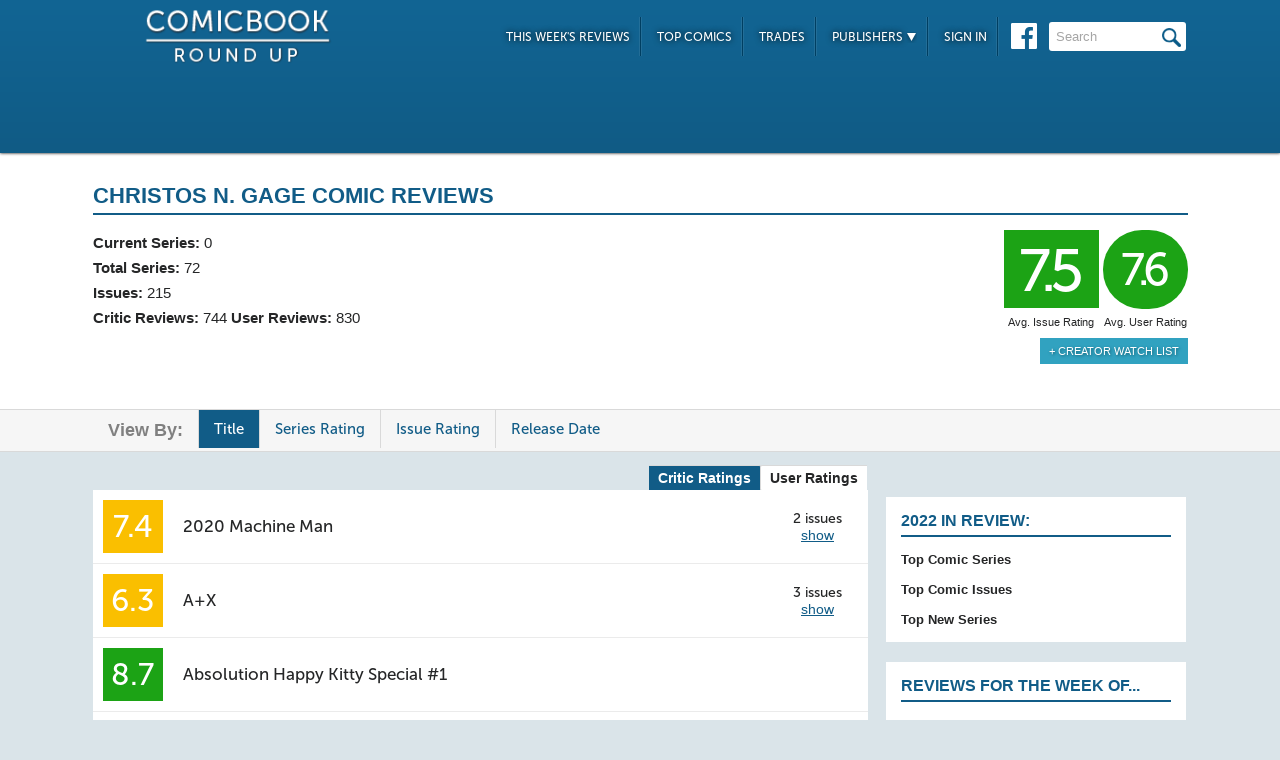

--- FILE ---
content_type: text/html; charset=UTF-8
request_url: https://comicbookroundup.com/comic-books/writer-artist/christos-n-gage
body_size: 11554
content:

<!DOCTYPE html PUBLIC "-//W3C//DTD XHTML 1.0 Transitional//EN" "http://www.w3.org/TR/xhtml1/DTD/xhtml1-transitional.dtd">
<html xmlns="http://www.w3.org/1999/xhtml" xmlns:og="http://ogp.me/ns#" xmlns:fb="http://www.facebook.com/2008/fbml" lang="en-US">
<head>
<title>Christos N. Gage Comic Reviews at ComicBookRoundUp.com</title>
<meta content="text/html; charset=utf-8" http-equiv="Content-type" />

<link href="/css/styles.css?version=78" rel="stylesheet" type="text/css" />
<link rel="shortcut icon" type="image/png"  href="/images/cbroundup-favicon.png">
<link rel="apple-touch-icon-precomposed" href="/images/cbroundup-favicon.png">
<meta name="description" content="Compare critic reviews for Christos N. Gage Comics"/>
<meta property="og:title" content="Christos N. Gage Comic Book Reviews"/><meta property="og:type" content="article"/><meta property="og:url" content="https://comicbookroundup.com:443/comic-books/writer-artist/christos-n-gage"/><meta property="og:site_name" content="ComicBookRoundup.com"/><meta property="og:description" content="Scored a 7.5 Rating Based On Reviews for 72 Comic Book Series"/><meta property="fb:admins" content="100004440395988" />
<meta property="fb:admins" content="654488789" />

<link rel="publisher" href="https://plus.google.com/115698030280766854032"/>

<meta name="verify-v1" content="y7Cy47cfr7wxc2/rsiszHgHliJHO6poqM3oLOBzTgAE=" />
<META name="y_key" content="14bbf3fd286c52e8" />
<meta name="msvalidate.01" content="815198DB000573EFB95308828B751C7D" />

<script src="/js/jquery-3.2.1.min.js"></script>
<script async='async' type="text/javascript" src="/js/add_to_list.js?version=5"></script>
<script src="/js/tabcontent.js"></script>
		<link rel="canonical" href="https://comicbookroundup.com/comic-books/writer-artist/christos-n-gage" />

<script type="text/javascript">

$(window).scroll(function() {
        //After scrolling 100px from the top...
        if ( $(window).scrollTop() >= 100 ) {
            $('.header').addClass('scrolled');
        //Otherwise remove inline styles and thereby revert to original stying
        } else {
            $('.header').removeClass('scrolled');
        }

      myID = document.getElementById("bottom_video_ad");
      if ( $(window).scrollTop() >= 1050 ) {
        myID.className = "video_show";
        //Otherwise remove inline styles and thereby revert to original stying
        } else {
          myID.className = "video_hide";
        }

  });
</script>

  <script data-cfasync="false">window.nitroAds=window.nitroAds||{createAd:function(){return new Promise(e=>{window.nitroAds.queue.push(["createAd",arguments,e])})},addUserToken:function(){window.nitroAds.queue.push(["addUserToken",arguments])},queue:[]};</script>
  <script data-cfasync="false" async src="https://s.nitropay.com/ads-1442.js"></script>
  <script>
    window['nitroAds'].createAd('Desktop_Leaderboard', {
      "refreshLimit": 0,
      "refreshTime": 30,
      "renderVisibleOnly": false,
      "refreshVisibleOnly": true,
      "sizes": [
        [
          "728",
          "90"
        ]
      ],
      "report": {
        "enabled": true,
        "icon": true,
        "wording": "Report Ad",
        "position": "top-right"
      }
    });
    </script>  

  <script>
    window['nitroAds'].createAd('Desktop_AnchorBottom', {
      "refreshLimit": 0,
      "refreshTime": 30,
      "format": "anchor",
      "anchor": "bottom",
      "anchorPersistClose": false,
      "mediaQuery": "(min-width: 0px)",
      "report": {
        "enabled": true,
        "icon": true,
        "wording": "Report Ad",
        "position": "top-right"
      }
    });
  </script>    



<!-- Cookie Consent for EU -->
<!--
<link rel="stylesheet" type="text/css" href="//cdnjs.cloudflare.com/ajax/libs/cookieconsent2/3.0.3/cookieconsent.min.css" />
<script src="//cdnjs.cloudflare.com/ajax/libs/cookieconsent2/3.0.3/cookieconsent.min.js" async="true"></script>
<script>
window.addEventListener("load", function(){
window.cookieconsent.initialise({
  "palette": {
    "popup": {
      "background": "#edeff5",
      "text": "#838391"
    },
    "button": {
      "background": "#4b81e8"
    }
  }
})});
</script>
-->
</head>
<body>
<div id="bottom_video_ad" class="video_hide" style="position: fixed; bottom: 0; right: 0; width: 300px; padding:10px 0px 100px;">
        <div id="Desktop_Video"></div>
        <script>
    window['nitroAds'].createAd('Desktop_Video', {
      "refreshLimit": 0,
      "refreshTime": 30,
      "format": "floating"
    });
  </script>

</div>

<!--HEADER START-->
    <div class="header">
        <div class="container">
            <a href="/"><img class="logo" src="/images/ComicBookRoundUp-Logo-White.png" alt="ComicBookRoudup.com - Compare Comic Book Reviews"/></a>
            <div class="rightside">
    <div id="Desktop_Leaderboard" class='header_ad' style='font-size:0;margin-top:6px;'></div>
            <div class="navigation">
                    <ul>
                        <li><a href="/comic-books/release-dates/2026-01-21">This Week's Reviews</a></li>
                        <li><a href="/comic-books/top-comics">Top Comics</a></li>
                        <li><a href="/comic-books/trades">Trades</a></li>
                        <li><a href="#">Publishers <img src="/images/down-arrow.png"/></a>
                            <ul class="submenu">
        	                   <li><a href="/comic-books/reviews/marvel-comics">Marvel</a></li>
                               <li><a href="/comic-books/reviews/dc-comics">DC</a></li>
        	                   <li><a href="/comic-books/reviews/image-comics">Image</a></li>
        	                   <li><a href="/comic-books/reviews/dark-horse-comics">Dark Horse</a></li>
        	                   <li><a href="/comic-books/reviews/idw-publishing">IDW</a></li>
        	                   <li><a href="/comic-books/reviews/boom-studios">Boom!</a></li>
        	                   <li><a href="/comic-books/reviews/dynamite-entertainment">Dynamite</a></li>
        	                   <li><a href="/comic-books/reviews/vault-comics">Vault</a></li>	                                                
                               <li><a href="/comic-books/reviews">See Full List</a></li>
                            </ul>
                        </li>
                        
                        <li><a href="/signin.php">Sign In</a></li>
                        
                    </ul>
                    <a href="https://www.facebook.com/pages/Comic-Book-Roundup/423833794342101" target="_blank"><img src="/images/facebook.png"/></a>
                    <form name="search_form" action="/search_results.php" method="get">
                        <input id="header_search" name="f_search" onclick="this.value='';" onfocus="this.select()" onblur="this.value=!this.value?'Search':this.value;" value="Search" />
                    </form>                    
                </div>
            </div>
        </div>    
    </div>
    <!--HEADER END--> 
       
<SCRIPT language="JavaScript"> 
<!--

$(function(){
	$(".expandable").bind('click',function(e){
		if(!$(e.target).is('a'))
		{
    	     var theSpan = $('span:first', this);
    	   	 if(theSpan.text() == "hide")
    		     theSpan.text("show")
    		 else
    			 theSpan.text("hide")
 	    		$(this).parent().parent().next().toggle();
    	}
	  });
});
//--> 
</SCRIPT>
<div class="top issue" id="creator">
    	<div class="container">
            <div class="left">
		
            </div>    	
            <div class="right">
                <h1>
                	<span>Christos N. Gage Comic Reviews</span>
        		      <?include('libs/social_widgets.php');?>
        		</h1>
                <div class="left">
                        <span><strong>Current Series:</strong> 0</span>
                        <span><strong>Total Series:</strong> 72</span>
        
                    <span><strong>Issues:</strong> 215</span>
                    <span><strong>Critic Reviews:</strong> 744  <strong>User Reviews:</strong> 830</span>
                </div>
                <div class="right">
                    <div class="review green">7.5<span class='rating-title'>Avg. Issue Rating</span></div>
                    <div class="user-review green">7.6<span class='rating-title'>Avg. User Rating</span></div>
                    
                    <a href='/signin.php' class='secondary-button'>+ Creator Watch List</a>                </div>
                
                <p class="clear">
                </p>
            </div>
        </div>
    </div>
    <div class="divider" id="nav">
   	  <div class="container">
            <ul class="tabs">
                <li><span>View By:</span></li>
				<li class='selected'><a href="/comic-books/writer-artist/christos-n-gage?sortBy=Title">Title</a></li>
				<li ><a href="/comic-books/writer-artist/christos-n-gage?sortBy=Rating_Series">Series Rating</a></li>
				<li ><a href="/comic-books/writer-artist/christos-n-gage?sortBy=Rating">Issue Rating</a></li>
				<li ><a href="/comic-books/writer-artist/christos-n-gage?sortBy=Date_Release">Release Date</a></li>	                
            </ul>
        </div>
    </div>		
    	
    <div class="bottom">
    	<div class="container">
        	<div class="left">
            <div class="switch_options">
        	   <span class="switch_disable"> <a href="/comic-books/writer-artist/christos-n-gage/user-ratings" rel="nofollow">User Ratings</a> </span>
               <span class="switch_enable selected"> <a href="/comic-books/writer-artist/christos-n-gage">Critic Ratings</a> </span>
            </div>          	
                <div class="section" id="user-reviews">      
				
				<table cellspacing="0">
				    <tr class="expandable">
				        <td class="rating">
				            <div class="review yellow">7.4</div>
				        </td>
				        <td class="current"><a href="/comic-books/reviews/marvel-comics/2020-machine-man">2020 Machine Man</a></td>
                        <td class="issues">
                        
                        	2 issues
                            <span class="expandable-show">show</a>
                        </td> 
	                									
	                    </tr>
	                </table>	
	
                <table class="hidden-content" id="Issues_2020-machine-man">								
                    	<tr>
                            <td class="rating">
                            	<div class="review yellow">7.2</div>
                            </td>
                            <td class="current"><a href="/comic-books/reviews/marvel-comics/2020-machine-man/1">2020 Machine Man #1</a>
                            <p>Feb 19, 2020</p></td>
                        </tr>
                    	<tr>
                            <td class="rating">
                            	<div class="review green">7.5</div>
                            </td>
                            <td class="current"><a href="/comic-books/reviews/marvel-comics/2020-machine-man/2">2020 Machine Man #2</a>
                            <p>Mar 18, 2020</p></td>
                        </tr>
										
				</table>
				
				<table cellspacing="0">
				    <tr class="expandable">
				        <td class="rating">
				            <div class="review yellow">6.3</div>
				        </td>
				        <td class="current"><a href="/comic-books/reviews/marvel-comics/a+x">A+X</a></td>
                        <td class="issues">
                        
                        	3 issues
                            <span class="expandable-show">show</a>
                        </td> 
	                									
	                    </tr>
	                </table>	
	
                <table class="hidden-content" id="Issues_a+x">								
                    	<tr>
                            <td class="rating">
                            	<div class="review green">8.0</div>
                            </td>
                            <td class="current"><a href="/comic-books/reviews/marvel-comics/a+x/12">A+X #12</a>
                            <p>Sep 25, 2013</p></td>
                        </tr>
                    	<tr>
                            <td class="rating">
                            	<div class="review red">2.0</div>
                            </td>
                            <td class="current"><a href="/comic-books/reviews/marvel-comics/a+x/13">A+X #13</a>
                            <p>Oct 16, 2013</p></td>
                        </tr>
                    	<tr>
                            <td class="rating">
                            	<div class="review green">9.0</div>
                            </td>
                            <td class="current"><a href="/comic-books/reviews/marvel-comics/a+x/14">A+X #14</a>
                            <p>Nov 20, 2013</p></td>
                        </tr>
										
				</table>
				
				<table cellspacing="0">
				    <tr >
				        <td class="rating">
				            <div class="review green">8.7</div>
				        </td>
	                        <td class="current"><a href="/comic-books/reviews/avatar-press/absolution-happy-kitty-special/1">Absolution Happy Kitty Special #1</a></td>
	                                        <td class="issues">
									
                            &nbsp;
                        </td> 
	                									
	                    </tr>
	                </table>	
				
				<table cellspacing="0">
				    <tr >
				        <td class="rating">
				            <div class="review yellow">7.0</div>
				        </td>
	                        <td class="current"><a href="/comic-books/reviews/avatar-press/absolution-rubicon/1">Absolution: Rubicon #1</a></td>
	                                        <td class="issues">
									
                            &nbsp;
                        </td> 
	                									
	                    </tr>
	                </table>	
				
				<table cellspacing="0">
				    <tr >
				        <td class="rating">
				            <div class="review green">9.8</div>
				        </td>
	                        <td class="current"><a href="/comic-books/reviews/dc-comics/adventures-of-superman-(2013)/27">Adventures Of Superman (2013) #27</a></td>
	                                        <td class="issues">
									
                            &nbsp;
                        </td> 
	                									
	                    </tr>
	                </table>	
				
				<table cellspacing="0">
				    <tr class="expandable">
				        <td class="rating">
				            <div class="review yellow">6.3</div>
				        </td>
				        <td class="current"><a href="/comic-books/reviews/marvel-comics/amazing-spider-man-(2014)">Amazing Spider-Man (2014)</a></td>
                        <td class="issues">
                        
                        	2 issues
                            <span class="expandable-show">show</a>
                        </td> 
	                									
	                    </tr>
	                </table>	
	
                <table class="hidden-content" id="Issues_amazing-spider-man-(2014)">								
                    	<tr>
                            <td class="rating">
                            	<div class="review yellow">6.3</div>
                            </td>
                            <td class="current"><a href="/comic-books/reviews/marvel-comics/amazing-spider-man-(2014)/16">Amazing Spider-Man (2014) #16</a>
                            <p>Mar 11, 2015</p></td>
                        </tr>
                    	<tr>
                            <td class="rating">
                            	<div class="review yellow">6.3</div>
                            </td>
                            <td class="current"><a href="/comic-books/reviews/marvel-comics/amazing-spider-man-(2014)/18">Amazing Spider-Man (2014) #18</a>
                            <p>May 6, 2015</p></td>
                        </tr>
										
				</table>
				
				<table cellspacing="0">
				    <tr class="expandable">
				        <td class="rating">
				            <div class="review yellow">7.4</div>
				        </td>
				        <td class="current"><a href="/comic-books/reviews/marvel-comics/amazing-spider-man-(2015)">Amazing Spider-Man (2015)</a></td>
                        <td class="issues">
                        
                        	3 issues
                            <span class="expandable-show">show</a>
                        </td> 
	                									
	                    </tr>
	                </table>	
	
                <table class="hidden-content" id="Issues_amazing-spider-man-(2015)">								
                    	<tr>
                            <td class="rating">
                            	<div class="review yellow">7.2</div>
                            </td>
                            <td class="current"><a href="/comic-books/reviews/marvel-comics/amazing-spider-man-(2015)/21">Amazing Spider-Man (2015) #21</a>
                            <p>Nov 16, 2016</p></td>
                        </tr>
                    	<tr>
                            <td class="rating">
                            	<div class="review green">7.6</div>
                            </td>
                            <td class="current"><a href="/comic-books/reviews/marvel-comics/amazing-spider-man-(2015)/22">Amazing Spider-Man (2015) #22</a>
                            <p>Dec 21, 2016</p></td>
                        </tr>
                    	<tr>
                            <td class="rating">
                            	<div class="review yellow">7.3</div>
                            </td>
                            <td class="current"><a href="/comic-books/reviews/marvel-comics/amazing-spider-man-(2015)/23">Amazing Spider-Man (2015) #23</a>
                            <p>Jan 18, 2017</p></td>
                        </tr>
										
				</table>
				
				<table cellspacing="0">
				    <tr >
				        <td class="rating">
				            <div class="review yellow">7.1</div>
				        </td>
	                        <td class="current"><a href="/comic-books/reviews/marvel-comics/annihilation---scourge/fantastic-four-1">Annihilation - Scourge: Fantastic Four #1</a></td>
	                                        <td class="issues">
									
                            &nbsp;
                        </td> 
	                									
	                    </tr>
	                </table>	
				
				<table cellspacing="0">
				    <tr >
				        <td class="rating">
				            <div class="review grey">N/A</div>
				        </td>
	                        <td class="current"><a href="/comic-books/reviews/marvel-comics/annihilation-conquest---quasar/1">Annihilation: Conquest - Quasar #1</a></td>
	                                        <td class="issues">
									
                            &nbsp;
                        </td> 
	                									
	                    </tr>
	                </table>	
				
				<table cellspacing="0">
				    <tr >
				        <td class="rating">
				            <div class="review grey">N/A</div>
				        </td>
	                        <td class="current"><a href="/comic-books/reviews/marvel-comics/annihilation-heralds-of-galactus/1">Annihilation: Heralds of Galactus #1</a></td>
	                                        <td class="issues">
									
                            &nbsp;
                        </td> 
	                									
	                    </tr>
	                </table>	
				
				<table cellspacing="0">
				    <tr >
				        <td class="rating">
				            <div class="review green">9.0</div>
				        </td>
	                        <td class="current"><a href="/comic-books/reviews/vertigo/area-10/1">Area 10 #1</a></td>
	                                        <td class="issues">
									
                            &nbsp;
                        </td> 
	                									
	                    </tr>
	                </table>	
				
				<table cellspacing="0">
				    <tr >
				        <td class="rating">
				            <div class="review grey">N/A</div>
				        </td>
	                        <td class="current"><a href="/comic-books/reviews/marvel-comics/astonishing-x-men-(2004)/40">Astonishing X-Men (2004) #40</a></td>
	                                        <td class="issues">
									
                            &nbsp;
                        </td> 
	                									
	                    </tr>
	                </table>	
				
				<table cellspacing="0">
				    <tr >
				        <td class="rating">
				            <div class="review grey">N/A</div>
				        </td>
	                        <td class="current"><a href="/comic-books/reviews/marvel-comics/avengers-academy/14.1">Avengers Academy #14.1</a></td>
	                                        <td class="issues">
									
                            &nbsp;
                        </td> 
	                									
	                    </tr>
	                </table>	
				
				<table cellspacing="0">
				    <tr >
				        <td class="rating">
				            <div class="review yellow">7.2</div>
				        </td>
	                        <td class="current"><a href="/comic-books/reviews/marvel-comics/avengers-assemble/annual-1">Avengers Assemble Annual #1</a></td>
	                                        <td class="issues">
									
                            &nbsp;
                        </td> 
	                									
	                    </tr>
	                </table>	
				
				<table cellspacing="0">
				    <tr class="expandable">
				        <td class="rating">
				            <div class="review yellow">7.1</div>
				        </td>
				        <td class="current"><a href="/comic-books/reviews/marvel-comics/avengers-the-initiative">Avengers: The Initiative</a></td>
                        <td class="issues">
                        
                        	12 issues
                            <span class="expandable-show">show</a>
                        </td> 
	                									
	                    </tr>
	                </table>	
	
                <table class="hidden-content" id="Issues_avengers-the-initiative">								
                    	<tr>
                            <td class="rating">
                            	<div class="review green">8.0</div>
                            </td>
                            <td class="current"><a href="/comic-books/reviews/marvel-comics/avengers-the-initiative/14">Avengers: The Initiative #14</a>
                            <p>Jun 25, 2008</p></td>
                        </tr>
                    	<tr>
                            <td class="rating">
                            	<div class="review yellow">7.4</div>
                            </td>
                            <td class="current"><a href="/comic-books/reviews/marvel-comics/avengers-the-initiative/15">Avengers: The Initiative #15</a>
                            <p>Jul 23, 2008</p></td>
                        </tr>
                    	<tr>
                            <td class="rating">
                            	<div class="review green">7.5</div>
                            </td>
                            <td class="current"><a href="/comic-books/reviews/marvel-comics/avengers-the-initiative/19">Avengers: The Initiative #19</a>
                            <p>Dec 17, 2008</p></td>
                        </tr>
                    	<tr>
                            <td class="rating">
                            	<div class="review yellow">7.4</div>
                            </td>
                            <td class="current"><a href="/comic-books/reviews/marvel-comics/avengers-the-initiative/21">Avengers: The Initiative #21</a>
                            <p>Jan 28, 2009</p></td>
                        </tr>
                    	<tr>
                            <td class="rating">
                            	<div class="review yellow">7.1</div>
                            </td>
                            <td class="current"><a href="/comic-books/reviews/marvel-comics/avengers-the-initiative/23">Avengers: The Initiative #23</a>
                            <p>Apr 22, 2009</p></td>
                        </tr>
                    	<tr>
                            <td class="rating">
                            	<div class="review green">7.5</div>
                            </td>
                            <td class="current"><a href="/comic-books/reviews/marvel-comics/avengers-the-initiative/24">Avengers: The Initiative #24</a>
                            <p>May 27, 2009</p></td>
                        </tr>
                    	<tr>
                            <td class="rating">
                            	<div class="review yellow">6.6</div>
                            </td>
                            <td class="current"><a href="/comic-books/reviews/marvel-comics/avengers-the-initiative/25">Avengers: The Initiative #25</a>
                            <p>Jun 24, 2009</p></td>
                        </tr>
                    	<tr>
                            <td class="rating">
                            	<div class="review yellow">6.7</div>
                            </td>
                            <td class="current"><a href="/comic-books/reviews/marvel-comics/avengers-the-initiative/26">Avengers: The Initiative #26</a>
                            <p>Jul 22, 2009</p></td>
                        </tr>
                    	<tr>
                            <td class="rating">
                            	<div class="review green">7.8</div>
                            </td>
                            <td class="current"><a href="/comic-books/reviews/marvel-comics/avengers-the-initiative/27">Avengers: The Initiative #27</a>
                            <p>Aug 26, 2009</p></td>
                        </tr>
                    	<tr>
                            <td class="rating">
                            	<div class="review yellow">6.0</div>
                            </td>
                            <td class="current"><a href="/comic-books/reviews/marvel-comics/avengers-the-initiative/28">Avengers: The Initiative #28</a>
                            <p>Sep 23, 2009</p></td>
                        </tr>
                    	<tr>
                            <td class="rating">
                            	<div class="review yellow">6.0</div>
                            </td>
                            <td class="current"><a href="/comic-books/reviews/marvel-comics/avengers-the-initiative/30">Avengers: The Initiative #30</a>
                            <p>Nov 25, 2009</p></td>
                        </tr>
                    	<tr>
                            <td class="rating">
                            	<div class="review yellow">7.3</div>
                            </td>
                            <td class="current"><a href="/comic-books/reviews/marvel-comics/avengers-the-initiative/32">Avengers: The Initiative #32</a>
                            <p>Jan 27, 2010</p></td>
                        </tr>
										
				</table>
				
				<table cellspacing="0">
				    <tr >
				        <td class="rating">
				            <div class="review green">7.5</div>
				        </td>
	                        <td class="current"><a href="/comic-books/reviews/marvel-comics/avengers-the-initiative/annual-1">Avengers: The Initiative Annual #1</a></td>
	                                        <td class="issues">
									
                            &nbsp;
                        </td> 
	                									
	                    </tr>
	                </table>	
				
				<table cellspacing="0">
				    <tr >
				        <td class="rating">
				            <div class="review yellow">6.5</div>
				        </td>
	                        <td class="current"><a href="/comic-books/reviews/marvel-comics/avengers-the-initiative/special-1">Avengers: The Initiative: Special #1</a></td>
	                                        <td class="issues">
									
                            &nbsp;
                        </td> 
	                									
	                    </tr>
	                </table>	
				
				<table cellspacing="0">
				    <tr >
				        <td class="rating">
				            <div class="review yellow">6.5</div>
				        </td>
	                        <td class="current"><a href="/comic-books/reviews/marvel-comics/avengers-the-initiative-featuring-reptil/1">Avengers: The Initiative Featuring Reptil #1</a></td>
	                                        <td class="issues">
									
                            &nbsp;
                        </td> 
	                									
	                    </tr>
	                </table>	
				
				<table cellspacing="0">
				    <tr class="expandable">
				        <td class="rating">
				            <div class="review yellow">7.3</div>
				        </td>
				        <td class="current"><a href="/comic-books/reviews/dc-comics/batman--fortnite">Batman / Fortnite</a></td>
                        <td class="issues">
                        
                        	7 issues
                            <span class="expandable-show">show</a>
                        </td> 
	                									
	                    </tr>
	                </table>	
	
                <table class="hidden-content" id="Issues_batman--fortnite">								
                    	<tr>
                            <td class="rating">
                            	<div class="review green">7.6</div>
                            </td>
                            <td class="current"><a href="/comic-books/reviews/dc-comics/batman--fortnite/foundation-1">Batman / Fortnite: Foundation #1</a>
                            <p>Oct 27, 2021</p></td>
                        </tr>
                    	<tr>
                            <td class="rating">
                            	<div class="review yellow">7.2</div>
                            </td>
                            <td class="current"><a href="/comic-books/reviews/dc-comics/batman--fortnite/zero-point-1">Batman / Fortnite: Zero Point #1</a>
                            <p>Apr 21, 2021</p></td>
                        </tr>
                    	<tr>
                            <td class="rating">
                            	<div class="review green">7.7</div>
                            </td>
                            <td class="current"><a href="/comic-books/reviews/dc-comics/batman--fortnite/zero-point-2">Batman / Fortnite: Zero Point #2</a>
                            <p>May 5, 2021</p></td>
                        </tr>
                    	<tr>
                            <td class="rating">
                            	<div class="review yellow">6.7</div>
                            </td>
                            <td class="current"><a href="/comic-books/reviews/dc-comics/batman--fortnite/zero-point-3">Batman / Fortnite: Zero Point #3</a>
                            <p>May 19, 2021</p></td>
                        </tr>
                    	<tr>
                            <td class="rating">
                            	<div class="review green">7.5</div>
                            </td>
                            <td class="current"><a href="/comic-books/reviews/dc-comics/batman--fortnite/zero-point-4">Batman / Fortnite: Zero Point #4</a>
                            <p>Jun 2, 2021</p></td>
                        </tr>
                    	<tr>
                            <td class="rating">
                            	<div class="review yellow">6.8</div>
                            </td>
                            <td class="current"><a href="/comic-books/reviews/dc-comics/batman--fortnite/zero-point-5">Batman / Fortnite: Zero Point #5</a>
                            <p>Jun 16, 2021</p></td>
                        </tr>
                    	<tr>
                            <td class="rating">
                            	<div class="review green">7.5</div>
                            </td>
                            <td class="current"><a href="/comic-books/reviews/dc-comics/batman--fortnite/zero-point-6">Batman / Fortnite: Zero Point #6</a>
                            <p>Jul 7, 2021</p></td>
                        </tr>
										
				</table>
				
				<table cellspacing="0">
				    <tr >
				        <td class="rating">
				            <div class="review green">8.0</div>
				        </td>
	                        <td class="current"><a href="/comic-books/reviews/dc-comics/batman-legends-of-the-dark-knight/203">Batman Legends of the Dark Knight #203</a></td>
	                                        <td class="issues">
									
                            &nbsp;
                        </td> 
	                									
	                    </tr>
	                </table>	
				
				<table cellspacing="0">
				    <tr class="expandable">
				        <td class="rating">
				            <div class="review grey">N/A</div>
				        </td>
				        <td class="current"><a href="/comic-books/reviews/dc-comics/batman-legends-of-the-dark-knight-(1989)">Batman: Legends of the Dark Knight (1989)</a></td>
                        <td class="issues">
                        
                        	4 issues
                            <span class="expandable-show">show</a>
                        </td> 
	                									
	                    </tr>
	                </table>	
	
                <table class="hidden-content" id="Issues_batman-legends-of-the-dark-knight-(1989)">								
                    	<tr>
                            <td class="rating">
                            	<div class="review grey">N/A</div>
                            </td>
                            <td class="current"><a href="/comic-books/reviews/dc-comics/batman-legends-of-the-dark-knight-(1989)/201">Batman: Legends of the Dark Knight (1989) #201</a>
                            <p>Mar 15, 2006</p></td>
                        </tr>
                    	<tr>
                            <td class="rating">
                            	<div class="review grey">N/A</div>
                            </td>
                            <td class="current"><a href="/comic-books/reviews/dc-comics/batman-legends-of-the-dark-knight-(1989)/202">Batman: Legends of the Dark Knight (1989) #202</a>
                            <p>Mar 29, 2006</p></td>
                        </tr>
                    	<tr>
                            <td class="rating">
                            	<div class="review grey">N/A</div>
                            </td>
                            <td class="current"><a href="/comic-books/reviews/dc-comics/batman-legends-of-the-dark-knight-(1989)/203">Batman: Legends of the Dark Knight (1989) #203</a>
                            <p>Apr 12, 2006</p></td>
                        </tr>
                    	<tr>
                            <td class="rating">
                            	<div class="review grey">N/A</div>
                            </td>
                            <td class="current"><a href="/comic-books/reviews/dc-comics/batman-legends-of-the-dark-knight-(1989)/214">Batman: Legends of the Dark Knight (1989) #214</a>
                            <p>Jan 31, 2007</p></td>
                        </tr>
										
				</table>
				
				<table cellspacing="0">
				    <tr class="expandable">
				        <td class="rating">
				            <div class="review green">7.9</div>
				        </td>
				        <td class="current"><a href="/comic-books/reviews/dc-comics/batman-sins-of-the-father">Batman: Sins of the Father</a></td>
                        <td class="issues">
                        
                        	12 issues
                            <span class="expandable-show">show</a>
                        </td> 
	                									
	                    </tr>
	                </table>	
	
                <table class="hidden-content" id="Issues_batman-sins-of-the-father">								
                    	<tr>
                            <td class="rating">
                            	<div class="review green">8.0</div>
                            </td>
                            <td class="current"><a href="/comic-books/reviews/dc-comics/batman-sins-of-the-father/1">Batman: Sins of the Father #1</a>
                            <p>Feb 21, 2018</p></td>
                        </tr>
                    	<tr>
                            <td class="rating">
                            	<div class="review green">8.1</div>
                            </td>
                            <td class="current"><a href="/comic-books/reviews/dc-comics/batman-sins-of-the-father/2">Batman: Sins of the Father #2</a>
                            <p>Mar 21, 2018</p></td>
                        </tr>
                    	<tr>
                            <td class="rating">
                            	<div class="review green">8.0</div>
                            </td>
                            <td class="current"><a href="/comic-books/reviews/dc-comics/batman-sins-of-the-father/3">Batman: Sins of the Father #3</a>
                            <p>Mar 7, 2018</p></td>
                        </tr>
                    	<tr>
                            <td class="rating">
                            	<div class="review green">7.7</div>
                            </td>
                            <td class="current"><a href="/comic-books/reviews/dc-comics/batman-sins-of-the-father/4">Batman: Sins of the Father #4</a>
                            <p>Mar 21, 2018</p></td>
                        </tr>
                    	<tr>
                            <td class="rating">
                            	<div class="review green">7.8</div>
                            </td>
                            <td class="current"><a href="/comic-books/reviews/dc-comics/batman-sins-of-the-father/5">Batman: Sins of the Father #5</a>
                            <p>Apr 4, 2018</p></td>
                        </tr>
                    	<tr>
                            <td class="rating">
                            	<div class="review green">7.5</div>
                            </td>
                            <td class="current"><a href="/comic-books/reviews/dc-comics/batman-sins-of-the-father/6">Batman: Sins of the Father #6</a>
                            <p>Apr 18, 2018</p></td>
                        </tr>
                    	<tr>
                            <td class="rating">
                            	<div class="review green">8.0</div>
                            </td>
                            <td class="current"><a href="/comic-books/reviews/dc-comics/batman-sins-of-the-father/7">Batman: Sins of the Father #7</a>
                            <p>May 2, 2018</p></td>
                        </tr>
                    	<tr>
                            <td class="rating">
                            	<div class="review grey">N/A</div>
                            </td>
                            <td class="current"><a href="/comic-books/reviews/dc-comics/batman-sins-of-the-father/8">Batman: Sins of the Father #8</a>
                            <p>May 16, 2018</p></td>
                        </tr>
                    	<tr>
                            <td class="rating">
                            	<div class="review green">8.0</div>
                            </td>
                            <td class="current"><a href="/comic-books/reviews/dc-comics/batman-sins-of-the-father/9">Batman: Sins of the Father #9</a>
                            <p>Jun 6, 2018</p></td>
                        </tr>
                    	<tr>
                            <td class="rating">
                            	<div class="review green">8.0</div>
                            </td>
                            <td class="current"><a href="/comic-books/reviews/dc-comics/batman-sins-of-the-father/10">Batman: Sins of the Father #10</a>
                            <p>Jun 20, 2018</p></td>
                        </tr>
                    	<tr>
                            <td class="rating">
                            	<div class="review green">8.0</div>
                            </td>
                            <td class="current"><a href="/comic-books/reviews/dc-comics/batman-sins-of-the-father/11">Batman: Sins of the Father #11</a>
                            <p>Jul 4, 2018</p></td>
                        </tr>
                    	<tr>
                            <td class="rating">
                            	<div class="review green">8.0</div>
                            </td>
                            <td class="current"><a href="/comic-books/reviews/dc-comics/batman-sins-of-the-father/12">Batman: Sins of the Father #12</a>
                            <p>Aug 15, 2018</p></td>
                        </tr>
										
				</table>
				
				<table cellspacing="0">
				    <tr >
				        <td class="rating">
				            <div class="review green">7.7</div>
				        </td>
	                        <td class="current"><a href="/comic-books/reviews/dc-comics/batman-the-brave-and-the-bold-(2023)/11">Batman: The Brave and the Bold (2023) #11</a></td>
	                                        <td class="issues">
									
                            &nbsp;
                        </td> 
	                									
	                    </tr>
	                </table>	
				
				<table cellspacing="0">
				    <tr >
				        <td class="rating">
				            <div class="review green">8.1</div>
				        </td>
	                        <td class="current"><a href="/comic-books/reviews/valiant-comics/bloodshot--hard-corps/22">Bloodshot & H.A.R.D. Corps #22</a></td>
	                                        <td class="issues">
									
                            &nbsp;
                        </td> 
	                									
	                    </tr>
	                </table>	
				
				<table cellspacing="0">
				    <tr class="expandable">
				        <td class="rating">
				            <div class="review green">8.7</div>
				        </td>
				        <td class="current"><a href="/comic-books/reviews/dark-horse-comics/buffy-the-vampire-slayer-season-11">Buffy the Vampire Slayer Season 11</a></td>
                        <td class="issues">
                        
                        	12 issues
                            <span class="expandable-show">show</a>
                        </td> 
	                									
	                    </tr>
	                </table>	
	
                <table class="hidden-content" id="Issues_buffy-the-vampire-slayer-season-11">								
                    	<tr>
                            <td class="rating">
                            	<div class="review green">8.5</div>
                            </td>
                            <td class="current"><a href="/comic-books/reviews/dark-horse-comics/buffy-the-vampire-slayer-season-11/1">Buffy the Vampire Slayer Season 11 #1</a>
                            <p>Nov 23, 2016</p></td>
                        </tr>
                    	<tr>
                            <td class="rating">
                            	<div class="review green">7.5</div>
                            </td>
                            <td class="current"><a href="/comic-books/reviews/dark-horse-comics/buffy-the-vampire-slayer-season-11/2">Buffy the Vampire Slayer Season 11 #2</a>
                            <p>Dec 21, 2016</p></td>
                        </tr>
                    	<tr>
                            <td class="rating">
                            	<div class="review green">8.8</div>
                            </td>
                            <td class="current"><a href="/comic-books/reviews/dark-horse-comics/buffy-the-vampire-slayer-season-11/3">Buffy the Vampire Slayer Season 11 #3</a>
                            <p>Jan 25, 2017</p></td>
                        </tr>
                    	<tr>
                            <td class="rating">
                            	<div class="review green">8.6</div>
                            </td>
                            <td class="current"><a href="/comic-books/reviews/dark-horse-comics/buffy-the-vampire-slayer-season-11/4">Buffy the Vampire Slayer Season 11 #4</a>
                            <p>Feb 15, 2017</p></td>
                        </tr>
                    	<tr>
                            <td class="rating">
                            	<div class="review green">9.2</div>
                            </td>
                            <td class="current"><a href="/comic-books/reviews/dark-horse-comics/buffy-the-vampire-slayer-season-11/5">Buffy the Vampire Slayer Season 11 #5</a>
                            <p>Mar 22, 2017</p></td>
                        </tr>
                    	<tr>
                            <td class="rating">
                            	<div class="review green">8.6</div>
                            </td>
                            <td class="current"><a href="/comic-books/reviews/dark-horse-comics/buffy-the-vampire-slayer-season-11/6">Buffy the Vampire Slayer Season 11 #6</a>
                            <p>Apr 19, 2017</p></td>
                        </tr>
                    	<tr>
                            <td class="rating">
                            	<div class="review green">9.4</div>
                            </td>
                            <td class="current"><a href="/comic-books/reviews/dark-horse-comics/buffy-the-vampire-slayer-season-11/7">Buffy the Vampire Slayer Season 11 #7</a>
                            <p>May 24, 2017</p></td>
                        </tr>
                    	<tr>
                            <td class="rating">
                            	<div class="review green">9.7</div>
                            </td>
                            <td class="current"><a href="/comic-books/reviews/dark-horse-comics/buffy-the-vampire-slayer-season-11/8">Buffy the Vampire Slayer Season 11 #8</a>
                            <p>Jun 21, 2017</p></td>
                        </tr>
                    	<tr>
                            <td class="rating">
                            	<div class="review green">9.0</div>
                            </td>
                            <td class="current"><a href="/comic-books/reviews/dark-horse-comics/buffy-the-vampire-slayer-season-11/9">Buffy the Vampire Slayer Season 11 #9</a>
                            <p>Jul 19, 2017</p></td>
                        </tr>
                    	<tr>
                            <td class="rating">
                            	<div class="review green">7.6</div>
                            </td>
                            <td class="current"><a href="/comic-books/reviews/dark-horse-comics/buffy-the-vampire-slayer-season-11/10">Buffy the Vampire Slayer Season 11 #10</a>
                            <p>Aug 30, 2017</p></td>
                        </tr>
                    	<tr>
                            <td class="rating">
                            	<div class="review green">8.9</div>
                            </td>
                            <td class="current"><a href="/comic-books/reviews/dark-horse-comics/buffy-the-vampire-slayer-season-11/11">Buffy the Vampire Slayer Season 11 #11</a>
                            <p>Sep 27, 2017</p></td>
                        </tr>
                    	<tr>
                            <td class="rating">
                            	<div class="review green">9.1</div>
                            </td>
                            <td class="current"><a href="/comic-books/reviews/dark-horse-comics/buffy-the-vampire-slayer-season-11/12">Buffy the Vampire Slayer Season 11 #12</a>
                            <p>Oct 25, 2017</p></td>
                        </tr>
										
				</table>
				
				<table cellspacing="0">
				    <tr class="expandable">
				        <td class="rating">
				            <div class="review green">7.7</div>
				        </td>
				        <td class="current"><a href="/comic-books/reviews/dark-horse-comics/buffy-the-vampire-slayer-season-11-giles">Buffy The Vampire Slayer Season 11: Giles</a></td>
                        <td class="issues">
                        
                        	3 issues
                            <span class="expandable-show">show</a>
                        </td> 
	                									
	                    </tr>
	                </table>	
	
                <table class="hidden-content" id="Issues_buffy-the-vampire-slayer-season-11-giles">								
                    	<tr>
                            <td class="rating">
                            	<div class="review yellow">6.8</div>
                            </td>
                            <td class="current"><a href="/comic-books/reviews/dark-horse-comics/buffy-the-vampire-slayer-season-11-giles/1">Buffy The Vampire Slayer Season 11: Giles #1</a>
                            <p>Feb 28, 2018</p></td>
                        </tr>
                    	<tr>
                            <td class="rating">
                            	<div class="review green">8.1</div>
                            </td>
                            <td class="current"><a href="/comic-books/reviews/dark-horse-comics/buffy-the-vampire-slayer-season-11-giles/2">Buffy The Vampire Slayer Season 11: Giles #2</a>
                            <p>Mar 28, 2018</p></td>
                        </tr>
                    	<tr>
                            <td class="rating">
                            	<div class="review green">8.2</div>
                            </td>
                            <td class="current"><a href="/comic-books/reviews/dark-horse-comics/buffy-the-vampire-slayer-season-11-giles/3">Buffy The Vampire Slayer Season 11: Giles #3</a>
                            <p>Apr 25, 2018</p></td>
                        </tr>
										
				</table>
				
				<table cellspacing="0">
				    <tr class="expandable">
				        <td class="rating">
				            <div class="review green">7.8</div>
				        </td>
				        <td class="current"><a href="/comic-books/reviews/dark-horse-comics/buffy-the-vampire-slayer-season-12-the-reckoning">Buffy the Vampire Slayer Season 12: The Reckoning</a></td>
                        <td class="issues">
                        
                        	2 issues
                            <span class="expandable-show">show</a>
                        </td> 
	                									
	                    </tr>
	                </table>	
	
                <table class="hidden-content" id="Issues_buffy-the-vampire-slayer-season-12-the-reckoning">								
                    	<tr>
                            <td class="rating">
                            	<div class="review green">7.7</div>
                            </td>
                            <td class="current"><a href="/comic-books/reviews/dark-horse-comics/buffy-the-vampire-slayer-season-12-the-reckoning/1">Buffy the Vampire Slayer Season 12: The Reckoning #1</a>
                            <p>Jun 20, 2018</p></td>
                        </tr>
                    	<tr>
                            <td class="rating">
                            	<div class="review green">7.8</div>
                            </td>
                            <td class="current"><a href="/comic-books/reviews/dark-horse-comics/buffy-the-vampire-slayer-season-12-the-reckoning/2">Buffy the Vampire Slayer Season 12: The Reckoning #2</a>
                            <p>Jul 18, 2018</p></td>
                        </tr>
										
				</table>
				
				<table cellspacing="0">
				    <tr class="expandable">
				        <td class="rating">
				            <div class="review green">8.5</div>
				        </td>
				        <td class="current"><a href="/comic-books/reviews/avatar-press/cinema-purgatorio">Cinema Purgatorio</a></td>
                        <td class="issues">
                        
                        	14 issues
                            <span class="expandable-show">show</a>
                        </td> 
	                									
	                    </tr>
	                </table>	
	
                <table class="hidden-content" id="Issues_cinema-purgatorio">								
                    	<tr>
                            <td class="rating">
                            	<div class="review green">8.0</div>
                            </td>
                            <td class="current"><a href="/comic-books/reviews/avatar-press/cinema-purgatorio/5">Cinema Purgatorio #5</a>
                            <p>Sep 7, 2016</p></td>
                        </tr>
                    	<tr>
                            <td class="rating">
                            	<div class="review green">9.0</div>
                            </td>
                            <td class="current"><a href="/comic-books/reviews/avatar-press/cinema-purgatorio/6">Cinema Purgatorio #6</a>
                            <p>Oct 26, 2016</p></td>
                        </tr>
                    	<tr>
                            <td class="rating">
                            	<div class="review grey">N/A</div>
                            </td>
                            <td class="current"><a href="/comic-books/reviews/avatar-press/cinema-purgatorio/7">Cinema Purgatorio #7</a>
                            <p>Nov 30, 2016</p></td>
                        </tr>
                    	<tr>
                            <td class="rating">
                            	<div class="review grey">N/A</div>
                            </td>
                            <td class="current"><a href="/comic-books/reviews/avatar-press/cinema-purgatorio/8">Cinema Purgatorio #8</a>
                            <p>Mar 1, 2017</p></td>
                        </tr>
                    	<tr>
                            <td class="rating">
                            	<div class="review grey">N/A</div>
                            </td>
                            <td class="current"><a href="/comic-books/reviews/avatar-press/cinema-purgatorio/9">Cinema Purgatorio #9</a>
                            <p>Mar 29, 2017</p></td>
                        </tr>
                    	<tr>
                            <td class="rating">
                            	<div class="review grey">N/A</div>
                            </td>
                            <td class="current"><a href="/comic-books/reviews/avatar-press/cinema-purgatorio/10">Cinema Purgatorio #10</a>
                            <p>Jun 14, 2017</p></td>
                        </tr>
                    	<tr>
                            <td class="rating">
                            	<div class="review grey">N/A</div>
                            </td>
                            <td class="current"><a href="/comic-books/reviews/avatar-press/cinema-purgatorio/11">Cinema Purgatorio #11</a>
                            <p>Jul 12, 2017</p></td>
                        </tr>
                    	<tr>
                            <td class="rating">
                            	<div class="review grey">N/A</div>
                            </td>
                            <td class="current"><a href="/comic-books/reviews/avatar-press/cinema-purgatorio/12">Cinema Purgatorio #12</a>
                            <p>Oct 4, 2017</p></td>
                        </tr>
                    	<tr>
                            <td class="rating">
                            	<div class="review grey">N/A</div>
                            </td>
                            <td class="current"><a href="/comic-books/reviews/avatar-press/cinema-purgatorio/13">Cinema Purgatorio #13</a>
                            <p>Nov 29, 2017</p></td>
                        </tr>
                    	<tr>
                            <td class="rating">
                            	<div class="review grey">N/A</div>
                            </td>
                            <td class="current"><a href="/comic-books/reviews/avatar-press/cinema-purgatorio/14">Cinema Purgatorio #14</a>
                            <p>Jun 27, 2018</p></td>
                        </tr>
                    	<tr>
                            <td class="rating">
                            	<div class="review grey">N/A</div>
                            </td>
                            <td class="current"><a href="/comic-books/reviews/avatar-press/cinema-purgatorio/15">Cinema Purgatorio #15</a>
                            <p>Aug 15, 2018</p></td>
                        </tr>
                    	<tr>
                            <td class="rating">
                            	<div class="review grey">N/A</div>
                            </td>
                            <td class="current"><a href="/comic-books/reviews/avatar-press/cinema-purgatorio/16">Cinema Purgatorio #16</a>
                            <p>Nov 28, 2018</p></td>
                        </tr>
                    	<tr>
                            <td class="rating">
                            	<div class="review grey">N/A</div>
                            </td>
                            <td class="current"><a href="/comic-books/reviews/avatar-press/cinema-purgatorio/17">Cinema Purgatorio #17</a>
                            <p>Feb 27, 2019</p></td>
                        </tr>
                    	<tr>
                            <td class="rating">
                            	<div class="review grey">N/A</div>
                            </td>
                            <td class="current"><a href="/comic-books/reviews/avatar-press/cinema-purgatorio/18">Cinema Purgatorio #18</a>
                            <p>May 29, 2019</p></td>
                        </tr>
										
				</table>
				
				<table cellspacing="0">
				    <tr class="expandable">
				        <td class="rating">
				            <div class="review green">7.6</div>
				        </td>
				        <td class="current"><a href="/comic-books/reviews/marvel-comics/civil-war-ii-amazing-spider-man">Civil War II: Amazing Spider-Man</a></td>
                        <td class="issues">
                        
                        	4 issues
                            <span class="expandable-show">show</a>
                        </td> 
	                									
	                    </tr>
	                </table>	
	
                <table class="hidden-content" id="Issues_civil-war-ii-amazing-spider-man">								
                    	<tr>
                            <td class="rating">
                            	<div class="review yellow">7.2</div>
                            </td>
                            <td class="current"><a href="/comic-books/reviews/marvel-comics/civil-war-ii-amazing-spider-man/1">Civil War II: Amazing Spider-Man #1</a>
                            <p>Jun 8, 2016</p></td>
                        </tr>
                    	<tr>
                            <td class="rating">
                            	<div class="review green">8.3</div>
                            </td>
                            <td class="current"><a href="/comic-books/reviews/marvel-comics/civil-war-ii-amazing-spider-man/2">Civil War II: Amazing Spider-Man #2</a>
                            <p>Jul 13, 2016</p></td>
                        </tr>
                    	<tr>
                            <td class="rating">
                            	<div class="review green">7.6</div>
                            </td>
                            <td class="current"><a href="/comic-books/reviews/marvel-comics/civil-war-ii-amazing-spider-man/3">Civil War II: Amazing Spider-Man #3</a>
                            <p>Aug 17, 2016</p></td>
                        </tr>
                    	<tr>
                            <td class="rating">
                            	<div class="review yellow">7.3</div>
                            </td>
                            <td class="current"><a href="/comic-books/reviews/marvel-comics/civil-war-ii-amazing-spider-man/4">Civil War II: Amazing Spider-Man #4</a>
                            <p>Sep 14, 2016</p></td>
                        </tr>
										
				</table>
				
				<table cellspacing="0">
				    <tr class="expandable">
				        <td class="rating">
				            <div class="review grey">N/A</div>
				        </td>
				        <td class="current"><a href="/comic-books/reviews/avatar-press/crossed-plus-100-mimic">Crossed Plus 100: Mimic</a></td>
                        <td class="issues">
                        
                        	6 issues
                            <span class="expandable-show">show</a>
                        </td> 
	                									
	                    </tr>
	                </table>	
	
                <table class="hidden-content" id="Issues_crossed-plus-100-mimic">								
                    	<tr>
                            <td class="rating">
                            	<div class="review grey">N/A</div>
                            </td>
                            <td class="current"><a href="/comic-books/reviews/avatar-press/crossed-plus-100-mimic/1">Crossed Plus 100: Mimic #1</a>
                            <p>May 16, 2018</p></td>
                        </tr>
                    	<tr>
                            <td class="rating">
                            	<div class="review grey">N/A</div>
                            </td>
                            <td class="current"><a href="/comic-books/reviews/avatar-press/crossed-plus-100-mimic/2">Crossed Plus 100: Mimic #2</a>
                            <p>Jun 6, 2018</p></td>
                        </tr>
                    	<tr>
                            <td class="rating">
                            	<div class="review grey">N/A</div>
                            </td>
                            <td class="current"><a href="/comic-books/reviews/avatar-press/crossed-plus-100-mimic/3">Crossed Plus 100: Mimic #3</a>
                            <p>Jul 4, 2018</p></td>
                        </tr>
                    	<tr>
                            <td class="rating">
                            	<div class="review grey">N/A</div>
                            </td>
                            <td class="current"><a href="/comic-books/reviews/avatar-press/crossed-plus-100-mimic/4">Crossed Plus 100: Mimic #4</a>
                            <p>Jul 25, 2018</p></td>
                        </tr>
                    	<tr>
                            <td class="rating">
                            	<div class="review grey">N/A</div>
                            </td>
                            <td class="current"><a href="/comic-books/reviews/avatar-press/crossed-plus-100-mimic/5">Crossed Plus 100: Mimic #5</a>
                            <p>Sep 12, 2018</p></td>
                        </tr>
                    	<tr>
                            <td class="rating">
                            	<div class="review grey">N/A</div>
                            </td>
                            <td class="current"><a href="/comic-books/reviews/avatar-press/crossed-plus-100-mimic/6">Crossed Plus 100: Mimic #6</a>
                            <p>Oct 31, 2018</p></td>
                        </tr>
										
				</table>
				
				<table cellspacing="0">
				    <tr >
				        <td class="rating">
				            <div class="review green">8.5</div>
				        </td>
	                        <td class="current"><a href="/comic-books/reviews/dc-comics/dc-love-is-a-battlefield-(2021)/1">DC: Love Is A Battlefield (2021) #1</a></td>
	                                        <td class="issues">
									
                            &nbsp;
                        </td> 
	                									
	                    </tr>
	                </table>	
				
				<table cellspacing="0">
				    <tr class="expandable">
				        <td class="rating">
				            <div class="review green">7.6</div>
				        </td>
				        <td class="current"><a href="/comic-books/reviews/dc-comics/deadshot">Deadshot</a></td>
                        <td class="issues">
                        
                        	5 issues
                            <span class="expandable-show">show</a>
                        </td> 
	                									
	                    </tr>
	                </table>	
	
                <table class="hidden-content" id="Issues_deadshot">								
                    	<tr>
                            <td class="rating">
                            	<div class="review green">8.2</div>
                            </td>
                            <td class="current"><a href="/comic-books/reviews/dc-comics/deadshot/1">Deadshot #1</a>
                            <p>Sep 25, 2019</p></td>
                        </tr>
                    	<tr>
                            <td class="rating">
                            	<div class="review yellow">7.0</div>
                            </td>
                            <td class="current"><a href="/comic-books/reviews/dc-comics/deadshot/2">Deadshot #2</a>
                            <p>Oct 2, 2019</p></td>
                        </tr>
                    	<tr>
                            <td class="rating">
                            	<div class="review green">8.5</div>
                            </td>
                            <td class="current"><a href="/comic-books/reviews/dc-comics/deadshot/3">Deadshot #3</a>
                            <p>Oct 23, 2019</p></td>
                        </tr>
                    	<tr>
                            <td class="rating">
                            	<div class="review green">8.4</div>
                            </td>
                            <td class="current"><a href="/comic-books/reviews/dc-comics/deadshot/4">Deadshot #4</a>
                            <p>Oct 30, 2019</p></td>
                        </tr>
                    	<tr>
                            <td class="rating">
                            	<div class="review yellow">6.0</div>
                            </td>
                            <td class="current"><a href="/comic-books/reviews/dc-comics/deadshot/5">Deadshot #5</a>
                            <p></p></td>
                        </tr>
										
				</table>
				
				<table cellspacing="0">
				    <tr >
				        <td class="rating">
				            <div class="review green">8.4</div>
				        </td>
	                        <td class="current"><a href="/comic-books/reviews/marvel-comics/enter-the-heroic-age/1">Enter the Heroic Age #1</a></td>
	                                        <td class="issues">
									
                            &nbsp;
                        </td> 
	                									
	                    </tr>
	                </table>	
				
				<table cellspacing="0">
				    <tr class="expandable">
				        <td class="rating">
				            <div class="review green">8.7</div>
				        </td>
				        <td class="current"><a href="/comic-books/reviews/idw-publishing/gi-joe-cobra">G.I. Joe: Cobra</a></td>
                        <td class="issues">
                        
                        	2 issues
                            <span class="expandable-show">show</a>
                        </td> 
	                									
	                    </tr>
	                </table>	
	
                <table class="hidden-content" id="Issues_gi-joe-cobra">								
                    	<tr>
                            <td class="rating">
                            	<div class="review green">8.3</div>
                            </td>
                            <td class="current"><a href="/comic-books/reviews/idw-publishing/gi-joe-cobra/1">G.I. Joe: Cobra #1</a>
                            <p>Mar 18, 2009</p></td>
                        </tr>
                    	<tr>
                            <td class="rating">
                            	<div class="review green">9.0</div>
                            </td>
                            <td class="current"><a href="/comic-books/reviews/idw-publishing/gi-joe-cobra/3">G.I. Joe: Cobra #3</a>
                            <p></p></td>
                        </tr>
										
				</table>
				
				<table cellspacing="0">
				    <tr class="expandable">
				        <td class="rating">
				            <div class="review green">7.7</div>
				        </td>
				        <td class="current"><a href="/comic-books/reviews/idw-publishing/gi-joe-cobra-ii">G.I. Joe: Cobra II</a></td>
                        <td class="issues">
                        
                        	3 issues
                            <span class="expandable-show">show</a>
                        </td> 
	                									
	                    </tr>
	                </table>	
	
                <table class="hidden-content" id="Issues_gi-joe-cobra-ii">								
                    	<tr>
                            <td class="rating">
                            	<div class="review green">9.1</div>
                            </td>
                            <td class="current"><a href="/comic-books/reviews/idw-publishing/gi-joe-cobra-ii/1">G.I. Joe: Cobra II #1</a>
                            <p>Jan 27, 2010</p></td>
                        </tr>
                    	<tr>
                            <td class="rating">
                            	<div class="review yellow">6.0</div>
                            </td>
                            <td class="current"><a href="/comic-books/reviews/idw-publishing/gi-joe-cobra-ii/7">G.I. Joe: Cobra II #7</a>
                            <p>Aug 18, 2010</p></td>
                        </tr>
                    	<tr>
                            <td class="rating">
                            	<div class="review green">8.0</div>
                            </td>
                            <td class="current"><a href="/comic-books/reviews/idw-publishing/gi-joe-cobra-ii/11">G.I. Joe: Cobra II #11</a>
                            <p>Dec 15, 2010</p></td>
                        </tr>
										
				</table>
				
				<table cellspacing="0">
				    <tr class="expandable">
				        <td class="rating">
				            <div class="review grey">N/A</div>
				        </td>
				        <td class="current"><a href="/comic-books/reviews/wildstorm/gen13-(2006)">Gen13 (2006)</a></td>
                        <td class="issues">
                        
                        	7 issues
                            <span class="expandable-show">show</a>
                        </td> 
	                									
	                    </tr>
	                </table>	
	
                <table class="hidden-content" id="Issues_gen13-(2006)">								
                    	<tr>
                            <td class="rating">
                            	<div class="review grey">N/A</div>
                            </td>
                            <td class="current"><a href="/comic-books/reviews/wildstorm/gen13-(2006)/21">Gen13 (2006) #21</a>
                            <p>Aug 13, 2008</p></td>
                        </tr>
                    	<tr>
                            <td class="rating">
                            	<div class="review grey">N/A</div>
                            </td>
                            <td class="current"><a href="/comic-books/reviews/wildstorm/gen13-(2006)/22">Gen13 (2006) #22</a>
                            <p>Sep 10, 2008</p></td>
                        </tr>
                    	<tr>
                            <td class="rating">
                            	<div class="review grey">N/A</div>
                            </td>
                            <td class="current"><a href="/comic-books/reviews/wildstorm/gen13-(2006)/23">Gen13 (2006) #23</a>
                            <p>Oct 8, 2008</p></td>
                        </tr>
                    	<tr>
                            <td class="rating">
                            	<div class="review grey">N/A</div>
                            </td>
                            <td class="current"><a href="/comic-books/reviews/wildstorm/gen13-(2006)/24">Gen13 (2006) #24</a>
                            <p>Nov 12, 2008</p></td>
                        </tr>
                    	<tr>
                            <td class="rating">
                            	<div class="review grey">N/A</div>
                            </td>
                            <td class="current"><a href="/comic-books/reviews/wildstorm/gen13-(2006)/25">Gen13 (2006) #25</a>
                            <p>Dec 10, 2008</p></td>
                        </tr>
                    	<tr>
                            <td class="rating">
                            	<div class="review grey">N/A</div>
                            </td>
                            <td class="current"><a href="/comic-books/reviews/wildstorm/gen13-(2006)/26">Gen13 (2006) #26</a>
                            <p>Jan 14, 2009</p></td>
                        </tr>
                    	<tr>
                            <td class="rating">
                            	<div class="review grey">N/A</div>
                            </td>
                            <td class="current"><a href="/comic-books/reviews/wildstorm/gen13-(2006)/27">Gen13 (2006) #27</a>
                            <p>Feb 11, 2009</p></td>
                        </tr>
										
				</table>
				
				<table cellspacing="0">
				    <tr class="expandable">
				        <td class="rating">
				            <div class="review green">7.9</div>
				        </td>
				        <td class="current"><a href="/comic-books/reviews/marvel-comics/gwen-stacy-(2020)">Gwen Stacy (2020)</a></td>
                        <td class="issues">
                        
                        	2 issues
                            <span class="expandable-show">show</a>
                        </td> 
	                									
	                    </tr>
	                </table>	
	
                <table class="hidden-content" id="Issues_gwen-stacy-(2020)">								
                    	<tr>
                            <td class="rating">
                            	<div class="review yellow">7.4</div>
                            </td>
                            <td class="current"><a href="/comic-books/reviews/marvel-comics/gwen-stacy-(2020)/1">Gwen Stacy (2020) #1</a>
                            <p>Feb 12, 2020</p></td>
                        </tr>
                    	<tr>
                            <td class="rating">
                            	<div class="review green">8.3</div>
                            </td>
                            <td class="current"><a href="/comic-books/reviews/marvel-comics/gwen-stacy-(2020)/2">Gwen Stacy (2020) #2</a>
                            <p>Mar 11, 2020</p></td>
                        </tr>
										
				</table>
				
				<table cellspacing="0">
				    <tr >
				        <td class="rating">
				            <div class="review yellow">5.0</div>
				        </td>
	                        <td class="current"><a href="/comic-books/reviews/idw-publishing/idw-unveils-the-cobra-civil-war/1">IDW Unveils the Cobra Civil War #1</a></td>
	                                        <td class="issues">
									
                            &nbsp;
                        </td> 
	                									
	                    </tr>
	                </table>	
				
				<table cellspacing="0">
				    <tr >
				        <td class="rating">
				            <div class="review yellow">7.0</div>
				        </td>
	                        <td class="current"><a href="/comic-books/reviews/marvel-comics/inhumanity/the-superior-spider-man-1">Inhumanity: The Superior Spider-Man #1</a></td>
	                                        <td class="issues">
									
                            &nbsp;
                        </td> 
	                									
	                    </tr>
	                </table>	
				
				<table cellspacing="0">
				    <tr >
				        <td class="rating">
				            <div class="review yellow">7.3</div>
				        </td>
	                        <td class="current"><a href="/comic-books/reviews/marvel-comics/iron-man--captain-america-casualties-of-war/1">Iron Man / Captain America: Casualties of War #1</a></td>
	                                        <td class="issues">
									
                            &nbsp;
                        </td> 
	                									
	                    </tr>
	                </table>	
				
				<table cellspacing="0">
				    <tr class="expandable">
				        <td class="rating">
				            <div class="review yellow">6.4</div>
				        </td>
				        <td class="current"><a href="/comic-books/reviews/marvel-comics/iron-man-2020-(2020)">Iron Man 2020 (2020)</a></td>
                        <td class="issues">
                        
                        	6 issues
                            <span class="expandable-show">show</a>
                        </td> 
	                									
	                    </tr>
	                </table>	
	
                <table class="hidden-content" id="Issues_iron-man-2020-(2020)">								
                    	<tr>
                            <td class="rating">
                            	<div class="review yellow">6.7</div>
                            </td>
                            <td class="current"><a href="/comic-books/reviews/marvel-comics/iron-man-2020-(2020)/1">Iron Man 2020 (2020) #1</a>
                            <p>Jan 15, 2020</p></td>
                        </tr>
                    	<tr>
                            <td class="rating">
                            	<div class="review yellow">6.9</div>
                            </td>
                            <td class="current"><a href="/comic-books/reviews/marvel-comics/iron-man-2020-(2020)/2">Iron Man 2020 (2020) #2</a>
                            <p>Feb 12, 2020</p></td>
                        </tr>
                    	<tr>
                            <td class="rating">
                            	<div class="review yellow">6.1</div>
                            </td>
                            <td class="current"><a href="/comic-books/reviews/marvel-comics/iron-man-2020-(2020)/3">Iron Man 2020 (2020) #3</a>
                            <p>Mar 4, 2020</p></td>
                        </tr>
                    	<tr>
                            <td class="rating">
                            	<div class="review yellow">6.4</div>
                            </td>
                            <td class="current"><a href="/comic-books/reviews/marvel-comics/iron-man-2020-(2020)/4">Iron Man 2020 (2020) #4</a>
                            <p>Jun 24, 2020</p></td>
                        </tr>
                    	<tr>
                            <td class="rating">
                            	<div class="review yellow">6.3</div>
                            </td>
                            <td class="current"><a href="/comic-books/reviews/marvel-comics/iron-man-2020-(2020)/5">Iron Man 2020 (2020) #5</a>
                            <p>Jul 29, 2020</p></td>
                        </tr>
                    	<tr>
                            <td class="rating">
                            	<div class="review yellow">6.0</div>
                            </td>
                            <td class="current"><a href="/comic-books/reviews/marvel-comics/iron-man-2020-(2020)/6">Iron Man 2020 (2020) #6</a>
                            <p>Aug 26, 2020</p></td>
                        </tr>
										
				</table>
				
				<table cellspacing="0">
				    <tr class="expandable">
				        <td class="rating">
				            <div class="review grey">N/A</div>
				        </td>
				        <td class="current"><a href="/comic-books/reviews/marvel-comics/iron-man-2-movie-adaptation-(2013)">Iron Man 2: Movie Adaptation (2013)</a></td>
                        <td class="issues">
                        
                        	2 issues
                            <span class="expandable-show">show</a>
                        </td> 
	                									
	                    </tr>
	                </table>	
	
                <table class="hidden-content" id="Issues_iron-man-2-movie-adaptation-(2013)">								
                    	<tr>
                            <td class="rating">
                            	<div class="review grey">N/A</div>
                            </td>
                            <td class="current"><a href="/comic-books/reviews/marvel-comics/iron-man-2-movie-adaptation-(2013)/1">Iron Man 2: Movie Adaptation (2013) #1</a>
                            <p>Nov 7, 2012</p></td>
                        </tr>
                    	<tr>
                            <td class="rating">
                            	<div class="review grey">N/A</div>
                            </td>
                            <td class="current"><a href="/comic-books/reviews/marvel-comics/iron-man-2-movie-adaptation-(2013)/2">Iron Man 2: Movie Adaptation (2013) #2</a>
                            <p>Dec 5, 2012</p></td>
                        </tr>
										
				</table>
				
				<table cellspacing="0">
				    <tr >
				        <td class="rating">
				            <div class="review grey">N/A</div>
				        </td>
	                        <td class="current"><a href="/comic-books/reviews/marvel-comics/iron-man-wal-mart-custom-comic-(2008)/1">Iron Man Wal-Mart Custom Comic (2008) #1</a></td>
	                                        <td class="issues">
									
                            &nbsp;
                        </td> 
	                									
	                    </tr>
	                </table>	
				
				<table cellspacing="0">
				    <tr class="expandable">
				        <td class="rating">
				            <div class="review yellow">7.2</div>
				        </td>
				        <td class="current"><a href="/comic-books/reviews/marvel-comics/iron-man-director-of-shield">Iron Man: Director of S.H.I.E.L.D.</a></td>
                        <td class="issues">
                        
                        	3 issues
                            <span class="expandable-show">show</a>
                        </td> 
	                									
	                    </tr>
	                </table>	
	
                <table class="hidden-content" id="Issues_iron-man-director-of-shield">								
                    	<tr>
                            <td class="rating">
                            	<div class="review yellow">6.7</div>
                            </td>
                            <td class="current"><a href="/comic-books/reviews/marvel-comics/iron-man-director-of-shield/33">Iron Man: Director of S.H.I.E.L.D. #33</a>
                            <p>Sep 17, 2008</p></td>
                        </tr>
                    	<tr>
                            <td class="rating">
                            	<div class="review yellow">7.2</div>
                            </td>
                            <td class="current"><a href="/comic-books/reviews/marvel-comics/iron-man-director-of-shield/34">Iron Man: Director of S.H.I.E.L.D. #34</a>
                            <p>Oct 15, 2008</p></td>
                        </tr>
                    	<tr>
                            <td class="rating">
                            	<div class="review green">7.7</div>
                            </td>
                            <td class="current"><a href="/comic-books/reviews/marvel-comics/iron-man-director-of-shield/35">Iron Man: Director of S.H.I.E.L.D. #35</a>
                            <p>Nov 19, 2008</p></td>
                        </tr>
										
				</table>
				
				<table cellspacing="0">
				    <tr class="expandable">
				        <td class="rating">
				            <div class="review yellow">6.7</div>
				        </td>
				        <td class="current"><a href="/comic-books/reviews/marvel-comics/marvel-comics-presents-(2007)">Marvel Comics Presents (2007)</a></td>
                        <td class="issues">
                        
                        	2 issues
                            <span class="expandable-show">show</a>
                        </td> 
	                									
	                    </tr>
	                </table>	
	
                <table class="hidden-content" id="Issues_marvel-comics-presents-(2007)">								
                    	<tr>
                            <td class="rating">
                            	<div class="review grey">N/A</div>
                            </td>
                            <td class="current"><a href="/comic-books/reviews/marvel-comics/marvel-comics-presents-(2007)/6">Marvel Comics Presents (2007) #6</a>
                            <p>Feb 13, 2008</p></td>
                        </tr>
                    	<tr>
                            <td class="rating">
                            	<div class="review yellow">6.7</div>
                            </td>
                            <td class="current"><a href="/comic-books/reviews/marvel-comics/marvel-comics-presents-(2007)/7">Marvel Comics Presents (2007) #7</a>
                            <p>Mar 12, 2008</p></td>
                        </tr>
										
				</table>
				
				<table cellspacing="0">
				    <tr >
				        <td class="rating">
				            <div class="review green">7.6</div>
				        </td>
	                        <td class="current"><a href="/comic-books/reviews/marvel-comics/marvels-avengers-(2019)/black-widow-1">Marvel's Avengers (2019): Black Widow #1</a></td>
	                                        <td class="issues">
									
                            &nbsp;
                        </td> 
	                									
	                    </tr>
	                </table>	
				
				<table cellspacing="0">
				    <tr >
				        <td class="rating">
				            <div class="review yellow">6.0</div>
				        </td>
	                        <td class="current"><a href="/comic-books/reviews/dc-comics/ragman-suit-of-souls/1">Ragman: Suit of Souls #1</a></td>
	                                        <td class="issues">
									
                            &nbsp;
                        </td> 
	                									
	                    </tr>
	                </table>	
				
				<table cellspacing="0">
				    <tr >
				        <td class="rating">
				            <div class="review grey">N/A</div>
				        </td>
	                        <td class="current"><a href="/comic-books/reviews/dynamite-entertainment/red-sonja-she-devil-with-a-sword/31">Red Sonja: She-Devil With a Sword #31</a></td>
	                                        <td class="issues">
									
                            &nbsp;
                        </td> 
	                									
	                    </tr>
	                </table>	
				
				<table cellspacing="0">
				    <tr >
				        <td class="rating">
				            <div class="review grey">N/A</div>
				        </td>
	                        <td class="current"><a href="/comic-books/reviews/dynamite-entertainment/red-sonja-she-devil-with-a-sword/annual-2">Red Sonja: She-Devil With a Sword Annual #2</a></td>
	                                        <td class="issues">
									
                            &nbsp;
                        </td> 
	                									
	                    </tr>
	                </table>	
				
				<table cellspacing="0">
				    <tr >
				        <td class="rating">
				            <div class="review green">8.2</div>
				        </td>
	                        <td class="current"><a href="/comic-books/reviews/idw-publishing/rom-(2016)/0">Rom (2016) #0</a></td>
	                                        <td class="issues">
									
                            &nbsp;
                        </td> 
	                									
	                    </tr>
	                </table>	
				
				<table cellspacing="0">
				    <tr >
				        <td class="rating">
				            <div class="review yellow">6.8</div>
				        </td>
	                        <td class="current"><a href="/comic-books/reviews/idw-publishing/rom-(2016)/annual-2017">Rom (2016) Annual: 2017</a></td>
	                                        <td class="issues">
									
                            &nbsp;
                        </td> 
	                									
	                    </tr>
	                </table>	
				
				<table cellspacing="0">
				    <tr >
				        <td class="rating">
				            <div class="review grey">N/A</div>
				        </td>
	                        <td class="current"><a href="/comic-books/reviews/dynamite-entertainment/savage-tales-(2007)/3">Savage Tales (2007) #3</a></td>
	                                        <td class="issues">
									
                            &nbsp;
                        </td> 
	                									
	                    </tr>
	                </table>	
				
				<table cellspacing="0">
				    <tr >
				        <td class="rating">
				            <div class="review yellow">6.5</div>
				        </td>
	                        <td class="current"><a href="/comic-books/reviews/marvel-comics/spider-island/deadly-foes-1">Spider-Island: Deadly Foes #1</a></td>
	                                        <td class="issues">
									
                            &nbsp;
                        </td> 
	                									
	                    </tr>
	                </table>	
				
				<table cellspacing="0">
				    <tr class="expandable">
				        <td class="rating">
				            <div class="review yellow">6.6</div>
				        </td>
				        <td class="current"><a href="/comic-books/reviews/marvel-comics/spider-island-(2015)">Spider-Island (2015)</a></td>
                        <td class="issues">
                        
                        	4 issues
                            <span class="expandable-show">show</a>
                        </td> 
	                									
	                    </tr>
	                </table>	
	
                <table class="hidden-content" id="Issues_spider-island-(2015)">								
                    	<tr>
                            <td class="rating">
                            	<div class="review yellow">7.2</div>
                            </td>
                            <td class="current"><a href="/comic-books/reviews/marvel-comics/spider-island-(2015)/1">Spider-Island (2015) #1</a>
                            <p>Jul 8, 2015</p></td>
                        </tr>
                    	<tr>
                            <td class="rating">
                            	<div class="review green">7.5</div>
                            </td>
                            <td class="current"><a href="/comic-books/reviews/marvel-comics/spider-island-(2015)/2">Spider-Island (2015) #2</a>
                            <p>Aug 5, 2015</p></td>
                        </tr>
                    	<tr>
                            <td class="rating">
                            	<div class="review yellow">6.8</div>
                            </td>
                            <td class="current"><a href="/comic-books/reviews/marvel-comics/spider-island-(2015)/4">Spider-Island (2015) #4</a>
                            <p>Sep 16, 2015</p></td>
                        </tr>
                    	<tr>
                            <td class="rating">
                            	<div class="review yellow">5.0</div>
                            </td>
                            <td class="current"><a href="/comic-books/reviews/marvel-comics/spider-island-(2015)/5">Spider-Island (2015) #5</a>
                            <p>Oct 7, 2015</p></td>
                        </tr>
										
				</table>
				
				<table cellspacing="0">
				    <tr >
				        <td class="rating">
				            <div class="review grey">N/A</div>
				        </td>
	                        <td class="current"><a href="/comic-books/reviews/marvel-comics/spider-man--fantastic-four/4">Spider-Man / Fantastic Four #4</a></td>
	                                        <td class="issues">
									
                            &nbsp;
                        </td> 
	                									
	                    </tr>
	                </table>	
				
				<table cellspacing="0">
				    <tr >
				        <td class="rating">
				            <div class="review grey">N/A</div>
				        </td>
	                        <td class="current"><a href="/comic-books/reviews/marvel-comics/spider-man-unlimited-(2004)/12">Spider-Man Unlimited (2004) #12</a></td>
	                                        <td class="issues">
									
                            &nbsp;
                        </td> 
	                									
	                    </tr>
	                </table>	
				
				<table cellspacing="0">
				    <tr >
				        <td class="rating">
				            <div class="review green">8.6</div>
				        </td>
	                        <td class="current"><a href="/comic-books/reviews/marvel-comics/spider-verse-(2019)/5">Spider-Verse (2019) #5</a></td>
	                                        <td class="issues">
									
                            &nbsp;
                        </td> 
	                									
	                    </tr>
	                </table>	
				
				<table cellspacing="0">
				    <tr class="expandable">
				        <td class="rating">
				            <div class="review yellow">6.8</div>
				        </td>
				        <td class="current"><a href="/comic-books/reviews/marvel-comics/spider-verse-team-up">Spider-Verse Team-Up</a></td>
                        <td class="issues">
                        
                        	3 issues
                            <span class="expandable-show">show</a>
                        </td> 
	                									
	                    </tr>
	                </table>	
	
                <table class="hidden-content" id="Issues_spider-verse-team-up">								
                    	<tr>
                            <td class="rating">
                            	<div class="review yellow">6.3</div>
                            </td>
                            <td class="current"><a href="/comic-books/reviews/marvel-comics/spider-verse-team-up/1">Spider-Verse Team-Up #1</a>
                            <p>Nov 5, 2014</p></td>
                        </tr>
                    	<tr>
                            <td class="rating">
                            	<div class="review green">7.9</div>
                            </td>
                            <td class="current"><a href="/comic-books/reviews/marvel-comics/spider-verse-team-up/2">Spider-Verse Team-Up #2</a>
                            <p>Dec 10, 2014</p></td>
                        </tr>
                    	<tr>
                            <td class="rating">
                            	<div class="review yellow">6.3</div>
                            </td>
                            <td class="current"><a href="/comic-books/reviews/marvel-comics/spider-verse-team-up/3">Spider-Verse Team-Up #3</a>
                            <p>Jan 21, 2015</p></td>
                        </tr>
										
				</table>
				
				<table cellspacing="0">
				    <tr class="expandable">
				        <td class="rating">
				            <div class="review grey">N/A</div>
				        </td>
				        <td class="current"><a href="/comic-books/reviews/wildstorm/stormwatch-post-human-division">StormWatch: Post Human Division</a></td>
                        <td class="issues">
                        
                        	11 issues
                            <span class="expandable-show">show</a>
                        </td> 
	                									
	                    </tr>
	                </table>	
	
                <table class="hidden-content" id="Issues_stormwatch-post-human-division">								
                    	<tr>
                            <td class="rating">
                            	<div class="review grey">N/A</div>
                            </td>
                            <td class="current"><a href="/comic-books/reviews/wildstorm/stormwatch-post-human-division/2">StormWatch: Post Human Division #2</a>
                            <p>Dec 13, 2006</p></td>
                        </tr>
                    	<tr>
                            <td class="rating">
                            	<div class="review grey">N/A</div>
                            </td>
                            <td class="current"><a href="/comic-books/reviews/wildstorm/stormwatch-post-human-division/6">StormWatch: Post Human Division #6</a>
                            <p>Apr 11, 2007</p></td>
                        </tr>
                    	<tr>
                            <td class="rating">
                            	<div class="review grey">N/A</div>
                            </td>
                            <td class="current"><a href="/comic-books/reviews/wildstorm/stormwatch-post-human-division/8">StormWatch: Post Human Division #8</a>
                            <p>Jun 13, 2007</p></td>
                        </tr>
                    	<tr>
                            <td class="rating">
                            	<div class="review grey">N/A</div>
                            </td>
                            <td class="current"><a href="/comic-books/reviews/wildstorm/stormwatch-post-human-division/9">StormWatch: Post Human Division #9</a>
                            <p>Jul 11, 2007</p></td>
                        </tr>
                    	<tr>
                            <td class="rating">
                            	<div class="review grey">N/A</div>
                            </td>
                            <td class="current"><a href="/comic-books/reviews/wildstorm/stormwatch-post-human-division/12">StormWatch: Post Human Division #12</a>
                            <p>Oct 10, 2007</p></td>
                        </tr>
                    	<tr>
                            <td class="rating">
                            	<div class="review grey">N/A</div>
                            </td>
                            <td class="current"><a href="/comic-books/reviews/wildstorm/stormwatch-post-human-division/13">StormWatch: Post Human Division #13</a>
                            <p>Aug 20, 2008</p></td>
                        </tr>
                    	<tr>
                            <td class="rating">
                            	<div class="review grey">N/A</div>
                            </td>
                            <td class="current"><a href="/comic-books/reviews/wildstorm/stormwatch-post-human-division/14">StormWatch: Post Human Division #14</a>
                            <p>Sep 17, 2008</p></td>
                        </tr>
                    	<tr>
                            <td class="rating">
                            	<div class="review grey">N/A</div>
                            </td>
                            <td class="current"><a href="/comic-books/reviews/wildstorm/stormwatch-post-human-division/15">StormWatch: Post Human Division #15</a>
                            <p>Oct 15, 2008</p></td>
                        </tr>
                    	<tr>
                            <td class="rating">
                            	<div class="review grey">N/A</div>
                            </td>
                            <td class="current"><a href="/comic-books/reviews/wildstorm/stormwatch-post-human-division/16">StormWatch: Post Human Division #16</a>
                            <p>Nov 19, 2008</p></td>
                        </tr>
                    	<tr>
                            <td class="rating">
                            	<div class="review grey">N/A</div>
                            </td>
                            <td class="current"><a href="/comic-books/reviews/wildstorm/stormwatch-post-human-division/17">StormWatch: Post Human Division #17</a>
                            <p>Dec 17, 2008</p></td>
                        </tr>
                    	<tr>
                            <td class="rating">
                            	<div class="review grey">N/A</div>
                            </td>
                            <td class="current"><a href="/comic-books/reviews/wildstorm/stormwatch-post-human-division/18">StormWatch: Post Human Division #18</a>
                            <p>Jan 21, 2009</p></td>
                        </tr>
										
				</table>
				
				<table cellspacing="0">
				    <tr class="expandable">
				        <td class="rating">
				            <div class="review green">8.0</div>
				        </td>
				        <td class="current"><a href="/comic-books/reviews/marvel-comics/superior-spider-man-(2013)">Superior Spider-Man (2013)</a></td>
                        <td class="issues">
                        
                        	9 issues
                            <span class="expandable-show">show</a>
                        </td> 
	                									
	                    </tr>
	                </table>	
	
                <table class="hidden-content" id="Issues_superior-spider-man-(2013)">								
                    	<tr>
                            <td class="rating">
                            	<div class="review green">7.6</div>
                            </td>
                            <td class="current"><a href="/comic-books/reviews/marvel-comics/superior-spider-man-(2013)/6AU">Superior Spider-Man (2013) #6AU</a>
                            <p>Mar 27, 2013</p></td>
                        </tr>
                    	<tr>
                            <td class="rating">
                            	<div class="review green">7.8</div>
                            </td>
                            <td class="current"><a href="/comic-books/reviews/marvel-comics/superior-spider-man-(2013)/22">Superior Spider-Man (2013) #22</a>
                            <p>Nov 27, 2013</p></td>
                        </tr>
                    	<tr>
                            <td class="rating">
                            	<div class="review green">7.5</div>
                            </td>
                            <td class="current"><a href="/comic-books/reviews/marvel-comics/superior-spider-man-(2013)/23">Superior Spider-Man (2013) #23</a>
                            <p>Dec 4, 2013</p></td>
                        </tr>
                    	<tr>
                            <td class="rating">
                            	<div class="review green">8.1</div>
                            </td>
                            <td class="current"><a href="/comic-books/reviews/marvel-comics/superior-spider-man-(2013)/24">Superior Spider-Man (2013) #24</a>
                            <p>Dec 18, 2013</p></td>
                        </tr>
                    	<tr>
                            <td class="rating">
                            	<div class="review green">8.3</div>
                            </td>
                            <td class="current"><a href="/comic-books/reviews/marvel-comics/superior-spider-man-(2013)/25">Superior Spider-Man (2013) #25</a>
                            <p>Jan 15, 2014</p></td>
                        </tr>
                    	<tr>
                            <td class="rating">
                            	<div class="review green">8.7</div>
                            </td>
                            <td class="current"><a href="/comic-books/reviews/marvel-comics/superior-spider-man-(2013)/30">Superior Spider-Man (2013) #30</a>
                            <p>Apr 2, 2014</p></td>
                        </tr>
                    	<tr>
                            <td class="rating">
                            	<div class="review green">7.9</div>
                            </td>
                            <td class="current"><a href="/comic-books/reviews/marvel-comics/superior-spider-man-(2013)/31">Superior Spider-Man (2013) #31</a>
                            <p>Apr 16, 2014</p></td>
                        </tr>
                    	<tr>
                            <td class="rating">
                            	<div class="review green">8.1</div>
                            </td>
                            <td class="current"><a href="/comic-books/reviews/marvel-comics/superior-spider-man-(2013)/32">Superior Spider-Man (2013) #32</a>
                            <p>Aug 6, 2014</p></td>
                        </tr>
                    	<tr>
                            <td class="rating">
                            	<div class="review green">8.3</div>
                            </td>
                            <td class="current"><a href="/comic-books/reviews/marvel-comics/superior-spider-man-(2013)/33">Superior Spider-Man (2013) #33</a>
                            <p>Sep 17, 2014</p></td>
                        </tr>
										
				</table>
				
				<table cellspacing="0">
				    <tr class="expandable">
				        <td class="rating">
				            <div class="review green">7.5</div>
				        </td>
					    <td class="current"><a href="/comic-books/reviews/marvel-comics/superior-spider-man-(2013)?viewBy=Annuals">Superior Spider-Man (2013) Annual</a></td>
                        <td class="issues">
                        
                        	2 issues
                            <span class="expandable-show">show</a>
                        </td> 
	                									
	                    </tr>
	                </table>	
	
                <table class="hidden-content" id="Issues_superior-spider-man-(2013)">								
                    	<tr>
                            <td class="rating">
                            	<div class="review green">7.5</div>
                            </td>
                            <td class="current"><a href="/comic-books/reviews/marvel-comics/superior-spider-man-(2013)/annual-1">Superior Spider-Man (2013) Annual #1</a>
                            <p>Nov 20, 2013</p></td>
                        </tr>
                    	<tr>
                            <td class="rating">
                            	<div class="review yellow">7.4</div>
                            </td>
                            <td class="current"><a href="/comic-books/reviews/marvel-comics/superior-spider-man-(2013)/annual-2">Superior Spider-Man (2013) Annual #2</a>
                            <p>Mar 19, 2014</p></td>
                        </tr>
										
				</table>
				
				<table cellspacing="0">
				    <tr class="expandable">
				        <td class="rating">
				            <div class="review green">7.7</div>
				        </td>
				        <td class="current"><a href="/comic-books/reviews/wildstorm/the-authority-(2008)">The Authority (2008)</a></td>
                        <td class="issues">
                        
                        	3 issues
                            <span class="expandable-show">show</a>
                        </td> 
	                									
	                    </tr>
	                </table>	
	
                <table class="hidden-content" id="Issues_the-authority-(2008)">								
                    	<tr>
                            <td class="rating">
                            	<div class="review green">7.7</div>
                            </td>
                            <td class="current"><a href="/comic-books/reviews/wildstorm/the-authority-(2008)/1">The Authority (2008) #1</a>
                            <p>Aug 6, 2008</p></td>
                        </tr>
                    	<tr>
                            <td class="rating">
                            	<div class="review grey">N/A</div>
                            </td>
                            <td class="current"><a href="/comic-books/reviews/wildstorm/the-authority-(2008)/4">The Authority (2008) #4</a>
                            <p>Nov 5, 2008</p></td>
                        </tr>
                    	<tr>
                            <td class="rating">
                            	<div class="review grey">N/A</div>
                            </td>
                            <td class="current"><a href="/comic-books/reviews/wildstorm/the-authority-(2008)/11">The Authority (2008) #11</a>
                            <p>Jun 3, 2009</p></td>
                        </tr>
										
				</table>
				
				<table cellspacing="0">
				    <tr >
				        <td class="rating">
				            <div class="review green">8.4</div>
				        </td>
	                        <td class="current"><a href="/comic-books/reviews/marvel-comics/the-iron-age/1">The Iron Age #1</a></td>
	                                        <td class="issues">
									
                            &nbsp;
                        </td> 
	                									
	                    </tr>
	                </table>	
				
				<table cellspacing="0">
				    <tr class="expandable">
				        <td class="rating">
				            <div class="review yellow">5.9</div>
				        </td>
					    <td class="current"><a href="/comic-books/reviews/marvel-comics/thunderbolts-(2006)?viewBy=OneShots">Thunderbolts (2006) One Shot</a></td>
                        <td class="issues">
                        
                        	2 issues
                            <span class="expandable-show">show</a>
                        </td> 
	                									
	                    </tr>
	                </table>	
	
                <table class="hidden-content" id="Issues_thunderbolts-(2006)">								
                    	<tr>
                            <td class="rating">
                            	<div class="review yellow">6.9</div>
                            </td>
                            <td class="current"><a href="/comic-books/reviews/marvel-comics/thunderbolts-(2006)/international-incident-1">Thunderbolts (2006): International Incident #1</a>
                            <p>Feb 27, 2008</p></td>
                        </tr>
                    	<tr>
                            <td class="rating">
                            	<div class="review red">4.9</div>
                            </td>
                            <td class="current"><a href="/comic-books/reviews/marvel-comics/thunderbolts-(2006)/breaking-point-1">Thunderbolts (2006): Breaking Point #1</a>
                            <p>Nov 21, 2007</p></td>
                        </tr>
										
				</table>
				
				<table cellspacing="0">
				    <tr >
				        <td class="rating">
				            <div class="review green">7.5</div>
				        </td>
	                        <td class="current"><a href="/comic-books/reviews/marvel-comics/tony-stark-iron-man/19">Tony Stark: Iron Man #19</a></td>
	                                        <td class="issues">
									
                            &nbsp;
                        </td> 
	                									
	                    </tr>
	                </table>	
				
				<table cellspacing="0">
				    <tr >
				        <td class="rating">
				            <div class="review yellow">6.5</div>
				        </td>
	                        <td class="current"><a href="/comic-books/reviews/marvel-comics/ultimate-spider-man-spider-verse/2">Ultimate Spider-Man: Spider-Verse #2</a></td>
	                                        <td class="issues">
									
                            &nbsp;
                        </td> 
	                									
	                    </tr>
	                </table>	
				
				<table cellspacing="0">
				    <tr >
				        <td class="rating">
				            <div class="review yellow">6.0</div>
				        </td>
	                        <td class="current"><a href="/comic-books/reviews/marvel-comics/war-of-kings-warriors/1">War of Kings: Warriors #1</a></td>
	                                        <td class="issues">
									
                            &nbsp;
                        </td> 
	                									
	                    </tr>
	                </table>	
				
				<table cellspacing="0">
				    <tr class="expandable">
				        <td class="rating">
				            <div class="review yellow">5.9</div>
				        </td>
				        <td class="current"><a href="/comic-books/reviews/wildstorm/wildcats-(2008)">Wildcats (2008)</a></td>
                        <td class="issues">
                        
                        	18 issues
                            <span class="expandable-show">show</a>
                        </td> 
	                									
	                    </tr>
	                </table>	
	
                <table class="hidden-content" id="Issues_wildcats-(2008)">								
                    	<tr>
                            <td class="rating">
                            	<div class="review yellow">5.8</div>
                            </td>
                            <td class="current"><a href="/comic-books/reviews/wildstorm/wildcats-(2008)/1">Wildcats (2008) #1</a>
                            <p>Jul 30, 2008</p></td>
                        </tr>
                    	<tr>
                            <td class="rating">
                            	<div class="review grey">N/A</div>
                            </td>
                            <td class="current"><a href="/comic-books/reviews/wildstorm/wildcats-(2008)/2">Wildcats (2008) #2</a>
                            <p>Aug 27, 2008</p></td>
                        </tr>
                    	<tr>
                            <td class="rating">
                            	<div class="review grey">N/A</div>
                            </td>
                            <td class="current"><a href="/comic-books/reviews/wildstorm/wildcats-(2008)/3">Wildcats (2008) #3</a>
                            <p>Sep 24, 2008</p></td>
                        </tr>
                    	<tr>
                            <td class="rating">
                            	<div class="review yellow">6.0</div>
                            </td>
                            <td class="current"><a href="/comic-books/reviews/wildstorm/wildcats-(2008)/4">Wildcats (2008) #4</a>
                            <p>Oct 22, 2008</p></td>
                        </tr>
                    	<tr>
                            <td class="rating">
                            	<div class="review grey">N/A</div>
                            </td>
                            <td class="current"><a href="/comic-books/reviews/wildstorm/wildcats-(2008)/5">Wildcats (2008) #5</a>
                            <p>Nov 26, 2008</p></td>
                        </tr>
                    	<tr>
                            <td class="rating">
                            	<div class="review grey">N/A</div>
                            </td>
                            <td class="current"><a href="/comic-books/reviews/wildstorm/wildcats-(2008)/6">Wildcats (2008) #6</a>
                            <p>Dec 24, 2008</p></td>
                        </tr>
                    	<tr>
                            <td class="rating">
                            	<div class="review grey">N/A</div>
                            </td>
                            <td class="current"><a href="/comic-books/reviews/wildstorm/wildcats-(2008)/7">Wildcats (2008) #7</a>
                            <p>Jan 28, 2009</p></td>
                        </tr>
                    	<tr>
                            <td class="rating">
                            	<div class="review grey">N/A</div>
                            </td>
                            <td class="current"><a href="/comic-books/reviews/wildstorm/wildcats-(2008)/8">Wildcats (2008) #8</a>
                            <p>Feb 25, 2009</p></td>
                        </tr>
                    	<tr>
                            <td class="rating">
                            	<div class="review grey">N/A</div>
                            </td>
                            <td class="current"><a href="/comic-books/reviews/wildstorm/wildcats-(2008)/9">Wildcats (2008) #9</a>
                            <p>Mar 25, 2009</p></td>
                        </tr>
                    	<tr>
                            <td class="rating">
                            	<div class="review grey">N/A</div>
                            </td>
                            <td class="current"><a href="/comic-books/reviews/wildstorm/wildcats-(2008)/10">Wildcats (2008) #10</a>
                            <p>Apr 22, 2009</p></td>
                        </tr>
                    	<tr>
                            <td class="rating">
                            	<div class="review grey">N/A</div>
                            </td>
                            <td class="current"><a href="/comic-books/reviews/wildstorm/wildcats-(2008)/11">Wildcats (2008) #11</a>
                            <p>May 27, 2009</p></td>
                        </tr>
                    	<tr>
                            <td class="rating">
                            	<div class="review grey">N/A</div>
                            </td>
                            <td class="current"><a href="/comic-books/reviews/wildstorm/wildcats-(2008)/12">Wildcats (2008) #12</a>
                            <p>Jun 24, 2009</p></td>
                        </tr>
                    	<tr>
                            <td class="rating">
                            	<div class="review grey">N/A</div>
                            </td>
                            <td class="current"><a href="/comic-books/reviews/wildstorm/wildcats-(2008)/13">Wildcats (2008) #13</a>
                            <p>Jul 29, 2009</p></td>
                        </tr>
                    	<tr>
                            <td class="rating">
                            	<div class="review yellow">6.0</div>
                            </td>
                            <td class="current"><a href="/comic-books/reviews/wildstorm/wildcats-(2008)/14">Wildcats (2008) #14</a>
                            <p>Aug 26, 2009</p></td>
                        </tr>
                    	<tr>
                            <td class="rating">
                            	<div class="review grey">N/A</div>
                            </td>
                            <td class="current"><a href="/comic-books/reviews/wildstorm/wildcats-(2008)/15">Wildcats (2008) #15</a>
                            <p>Sep 23, 2009</p></td>
                        </tr>
                    	<tr>
                            <td class="rating">
                            	<div class="review grey">N/A</div>
                            </td>
                            <td class="current"><a href="/comic-books/reviews/wildstorm/wildcats-(2008)/16">Wildcats (2008) #16</a>
                            <p>Oct 28, 2009</p></td>
                        </tr>
                    	<tr>
                            <td class="rating">
                            	<div class="review grey">N/A</div>
                            </td>
                            <td class="current"><a href="/comic-books/reviews/wildstorm/wildcats-(2008)/17">Wildcats (2008) #17</a>
                            <p>Nov 25, 2009</p></td>
                        </tr>
                    	<tr>
                            <td class="rating">
                            	<div class="review grey">N/A</div>
                            </td>
                            <td class="current"><a href="/comic-books/reviews/wildstorm/wildcats-(2008)/18">Wildcats (2008) #18</a>
                            <p>Dec 23, 2009</p></td>
                        </tr>
										
				</table>
				
				<table cellspacing="0">
				    <tr class="expandable">
				        <td class="rating">
				            <div class="review green">7.5</div>
				        </td>
				        <td class="current"><a href="/comic-books/reviews/dc-comics/wonder-woman-77">Wonder Woman '77</a></td>
                        <td class="issues">
                        
                        	2 issues
                            <span class="expandable-show">show</a>
                        </td> 
	                									
	                    </tr>
	                </table>	
	
                <table class="hidden-content" id="Issues_wonder-woman-77">								
                    	<tr>
                            <td class="rating">
                            	<div class="review yellow">7.0</div>
                            </td>
                            <td class="current"><a href="/comic-books/reviews/dc-comics/wonder-woman-77/16">Wonder Woman '77 #16</a>
                            <p>Mar 2, 2016</p></td>
                        </tr>
                    	<tr>
                            <td class="rating">
                            	<div class="review green">8.0</div>
                            </td>
                            <td class="current"><a href="/comic-books/reviews/dc-comics/wonder-woman-77/17">Wonder Woman '77 #17</a>
                            <p>Mar 9, 2016</p></td>
                        </tr>
										
				</table>
				
				<table cellspacing="0">
				    <tr >
				        <td class="rating">
				            <div class="review green">8.2</div>
				        </td>
	                        <td class="current"><a href="/comic-books/reviews/dc-comics/wonder-woman-agent-of-peace-(2020)/23">Wonder Woman: Agent of Peace (2020) #23</a></td>
	                                        <td class="issues">
									
                            &nbsp;
                        </td> 
	                									
	                    </tr>
	                </table>	
				
				<table cellspacing="0">
				    <tr >
				        <td class="rating">
				            <div class="review green">8.1</div>
				        </td>
	                        <td class="current"><a href="/comic-books/reviews/dc-comics/wonder-woman-black--gold-(2021)/6">Wonder Woman: Black & Gold (2021) #6</a></td>
	                                        <td class="issues">
									
                            &nbsp;
                        </td> 
	                									
	                    </tr>
	                </table>	
				
				<table cellspacing="0">
				    <tr class="expandable">
				        <td class="rating">
				            <div class="review green">8.3</div>
				        </td>
				        <td class="current"><a href="/comic-books/reviews/marvel-comics/x-men-legacy-(2008)">X-Men: Legacy (2008)</a></td>
                        <td class="issues">
                        
                        	4 issues
                            <span class="expandable-show">show</a>
                        </td> 
	                									
	                    </tr>
	                </table>	
	
                <table class="hidden-content" id="Issues_x-men-legacy-(2008)">								
                    	<tr>
                            <td class="rating">
                            	<div class="review green">8.5</div>
                            </td>
                            <td class="current"><a href="/comic-books/reviews/marvel-comics/x-men-legacy-(2008)/260.1">X-Men: Legacy (2008) #260.1</a>
                            <p>Jan 11, 2012</p></td>
                        </tr>
                    	<tr>
                            <td class="rating">
                            	<div class="review grey">N/A</div>
                            </td>
                            <td class="current"><a href="/comic-books/reviews/marvel-comics/x-men-legacy-(2008)/266">X-Men: Legacy (2008) #266</a>
                            <p>May 9, 2012</p></td>
                        </tr>
                    	<tr>
                            <td class="rating">
                            	<div class="review green">8.0</div>
                            </td>
                            <td class="current"><a href="/comic-books/reviews/marvel-comics/x-men-legacy-(2008)/272">X-Men: Legacy (2008) #272</a>
                            <p>Aug 22, 2012</p></td>
                        </tr>
                    	<tr>
                            <td class="rating">
                            	<div class="review grey">N/A</div>
                            </td>
                            <td class="current"><a href="/comic-books/reviews/marvel-comics/x-men-legacy-(2008)/273">X-Men: Legacy (2008) #273</a>
                            <p>Sep 12, 2012</p></td>
                        </tr>
										
				</table>
		            </div>	
		
                 
        <!--
<div id="taboola-below-article-thumbnails"></div>
<script type="text/javascript">
window._taboola = window._taboola || [];
_taboola.push({
    mode: 'thumbnails-a',
    container: 'taboola-below-article-thumbnails',
    placement: 'Below Article Thumbnails',
    target_type: 'mix'
});
</script>
<script type="text/javascript">
window._taboola = window._taboola || [];
_taboola.push({flush: true});
</script>
-->

<!--
<div class="section contextual">
<div id="zergnet-widget-85767"></div>
<script language="javascript" type="text/javascript">
    (function() {
        var zergnet = document.createElement('script');
        zergnet.type = 'text/javascript'; zergnet.async = true;
        zergnet.src = (document.location.protocol == "https:" ? "https:" : "http:") + '//www.zergnet.com/zerg.js?id=85767';
        var znscr = document.getElementsByTagName('script')[0];
        znscr.parentNode.insertBefore(zergnet, znscr);
    })();
</script>
</div>
-->  
		</div>
			
        <div class="right">
                <div id="Desktop_HalfPage"></div>
        <script>
        window['nitroAds'].createAd('Desktop_HalfPage', {
        "refreshLimit": 0,
        "refreshTime": 30,
        "renderVisibleOnly": false,
        "refreshVisibleOnly": true,
        "sizes": [
            [
            "300",
            "600"
            ]
        ],
        "report": {
            "enabled": true,
            "icon": true,
            "wording": "Report Ad",
            "position": "bottom-right"
        }
        });
        </script>  
                
        
        <div id="weekly-reviews">
            	   <h1>2022 In Review:</h1>    	
                	<a class="right-link" href="/comic-books/top-comic-series-2022">Top Comic Series</a><br/>
                	<a class="right-link" href="/comic-books/top-comic-issues-2022">Top Comic Issues</a><br/>
                	<a class="right-link" href="/comic-books/top-new-comic-series-2022">Top New Series</a>
                	<!-- <a class="right-link" href="/comic-books/most-reviewed-comic-issues-2020">Most Reviewed Issues</a> -->
         </div>
       
        <div id="weekly-reviews">
                	<h1>Reviews for the Week of...</h1>
                    <div class="calendar">
                    <h4>January</h4>
                    <div class="dates">
                             <a href="/comic-books/release-dates/2026-01-28">28th</a>
                        <a href="/comic-books/release-dates/2026-01-21">21st</a>
                        <a href="/comic-books/release-dates/2026-01-14">14th</a>
                        <a href="/comic-books/release-dates/2026-01-07">7th</a>
            </div>                    <h4>December</h4>
                    <div class="dates">
                             <a href="/comic-books/release-dates/2025-12-31">31st</a>
                                
                        </div>
                    </div>
                    <a href="/comic-books/release-dates" class="more-btn">More <img src="/images/more-arrow.png"/></a>
                </div> 
        <div id="Desktop_MediumRectangle" style='font-size:0;margin-top:20px;'></div>   
        <script>
        window['nitroAds'].createAd('Desktop_MediumRectangle', {
        "refreshLimit": 0,
        "refreshTime": 30,
        "renderVisibleOnly": true,
        "refreshVisibleOnly": true,
        "sizes": [
            [
            "300",
            "250"
            ]
        ],
        "report": {
            "enabled": true,
            "icon": true,
            "wording": "Report Ad",
            "position": "top-right"
        }
        });
        </script>  
   

<!--
<div id="zergnet-widget-85768" style='font-size:0;margin-top:20px;'></div>
<script language="javascript" type="text/javascript">
    (function() {
        var zergnet = document.createElement('script');
        zergnet.type = 'text/javascript'; zergnet.async = true;
        zergnet.src = (document.location.protocol == "https:" ? "https:" : "http:") + '//www.zergnet.com/zerg.js?id=85768';
        var znscr = document.getElementsByTagName('script')[0];
        znscr.parentNode.insertBefore(zergnet, znscr);
    })();
</script>
-->                      
            </div>
        </div>
    </div>
    
    <div class="footer">    
    	<div class="container">
        	<img src="/images/footer-logo.png"/> &copy; 2026            <ul class="links">
            	<li><a href="/">Home</a></li>
                <li><a href="/about">About Us</a></li>
                <li><a href="/privacy-policy">Privacy Policy</a></li>
                <li><a href="/sitemap.php">Sitemap</a></li>
                <li class="last"><span data-ccpa-link="1"></span></li>
            </ul>
        </div>        
    </div>

    
	
    <!-- Amazon Onelink -->
     <script src="//z-na.amazon-adsystem.com/widgets/onejs?MarketPlace=US&adInstanceId=74decaf7-24a5-42f1-a5be-0e291ec756b6"></script>
    
    <!--Old Google Analytics -->
    <script>
      (function(i,s,o,g,r,a,m){i['GoogleAnalyticsObject']=r;i[r]=i[r]||function(){
      (i[r].q=i[r].q||[]).push(arguments)},i[r].l=1*new Date();a=s.createElement(o),
      m=s.getElementsByTagName(o)[0];a.async=1;a.src=g;m.parentNode.insertBefore(a,m)
      })(window,document,'script','https://www.google-analytics.com/analytics.js','ga');
    
      ga('create', 'UA-10518689-1', 'auto');
      ga('send', 'pageview');
          </script>

    <!-- New Google Analytics -->
    <!-- Global site tag (gtag.js) - Google Analytics -->
    <script async src="https://www.googletagmanager.com/gtag/js?id=G-ETR62TTPZV"></script>
    <script>
    window.dataLayer = window.dataLayer || [];
    function gtag(){dataLayer.push(arguments);}
    gtag('js', new Date());
    gtag('config', 'G-ETR62TTPZV');
    </script>

    <!-- Quantcast Tag -->
    <script type="text/javascript">
    var _qevents = _qevents || [];
    
    (function() {
    var elem = document.createElement('script');
    elem.src = (document.location.protocol == "https:" ? "https://secure" : "http://edge") + ".quantserve.com/quant.js";
    elem.async = true;
    elem.type = "text/javascript";
    var scpt = document.getElementsByTagName('script')[0];
    scpt.parentNode.insertBefore(elem, scpt);
    })();
    
    _qevents.push({
    qacct:"p-5BkJTkBDeV0k7"
    });
    </script>
    
    <noscript>
    <div style="display:none;">
    <img src="//pixel.quantserve.com/pixel/p-5BkJTkBDeV0k7.gif" border="0" height="1" width="1" alt="Quantcast"/>
    </div>
    </noscript>
    <!-- End Quantcast tag -->	
    <div id="ncmp-consent-link"></div>
    
</body>
</html>
